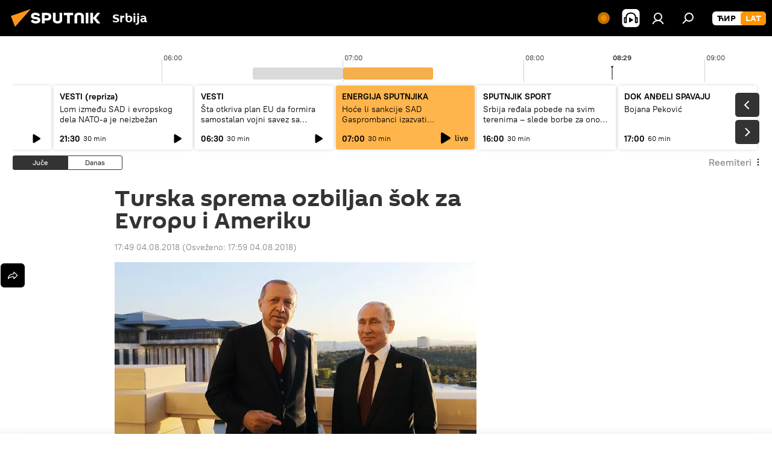

--- FILE ---
content_type: text/html; charset=utf-8
request_url: https://lat.sputnikportal.rs/20180804/turska-briks-sok-1116784321.html
body_size: 26152
content:
<!DOCTYPE html><html lang="rs" data-lang="srb" data-charset="Serbian-Latin" dir="ltr"><head prefix="og: http://ogp.me/ns# fb: http://ogp.me/ns/fb# article: http://ogp.me/ns/article#"><title>Turska sprema ozbiljan šok za Evropu i Ameriku - 04.08.2018, Sputnik Srbija</title><meta name="description" content="Nakon informacije da Turska planira da se pridruži BRIKS-u (Brazil, Rusija, Indija, Kina i Južnoafrička Republika), RT je objavio analizu o tome šta će ulazak... 04.08.2018, Sputnik Srbija"><meta name="keywords" content="vesti, svet, turska"><meta http-equiv="X-UA-Compatible" content="IE=edge,chrome=1"><meta http-equiv="Content-Type" content="text/html; charset=utf-8"><meta name="robots" content="index, follow, max-image-preview:large"><meta name="viewport" content="width=device-width, initial-scale=1.0, maximum-scale=1.0, user-scalable=yes"><meta name="HandheldFriendly" content="true"><meta name="MobileOptimzied" content="width"><meta name="referrer" content="always"><meta name="format-detection" content="telephone=no"><meta name="format-detection" content="address=no"><link rel="alternate" type="application/rss+xml" href="https://lat.sputnikportal.rs/export/rss2/archive/index.xml"><link rel="canonical" href="https://lat.sputnikportal.rs/20180804/turska-briks-sok-1116784321.html"><link rel="preload" as="image" href="https://cdn1.img.sputnikportal.rs/img/111616/13/1116161309_0:0:3042:1720_600x0_80_0_0_f8237fd6a9459c05e418e9895c91c2c2.jpg.webp"><link rel="preconnect" href="https://cdn1.img.sputnikportal.rs/images/"><link rel="dns-prefetch" href="https://cdn1.img.sputnikportal.rs/images/"><link rel="alternate" hreflang="sr-Cyrl" href="https://sputnikportal.rs/20180804/turska-briks-sok-1116784321.html"><link rel="alternate" hreflang="sr-Latn" href="https://lat.sputnikportal.rs/20180804/turska-briks-sok-1116784321.html"><link rel="alternate" hreflang="x-default" href="https://sputnikportal.rs/20180804/turska-briks-sok-1116784321.html"><link rel="apple-touch-icon" sizes="57x57" href="https://cdn1.img.sputnikportal.rs/i/favicon/favicon-57x57.png"><link rel="apple-touch-icon" sizes="60x60" href="https://cdn1.img.sputnikportal.rs/i/favicon/favicon-60x60.png"><link rel="apple-touch-icon" sizes="72x72" href="https://cdn1.img.sputnikportal.rs/i/favicon/favicon-72x72.png"><link rel="apple-touch-icon" sizes="76x76" href="https://cdn1.img.sputnikportal.rs/i/favicon/favicon-76x76.png"><link rel="apple-touch-icon" sizes="114x114" href="https://cdn1.img.sputnikportal.rs/i/favicon/favicon-114x114.png"><link rel="apple-touch-icon" sizes="120x120" href="https://cdn1.img.sputnikportal.rs/i/favicon/favicon-120x120.png"><link rel="apple-touch-icon" sizes="144x144" href="https://cdn1.img.sputnikportal.rs/i/favicon/favicon-144x144.png"><link rel="apple-touch-icon" sizes="152x152" href="https://cdn1.img.sputnikportal.rs/i/favicon/favicon-152x152.png"><link rel="apple-touch-icon" sizes="180x180" href="https://cdn1.img.sputnikportal.rs/i/favicon/favicon-180x180.png"><link rel="icon" type="image/png" sizes="192x192" href="https://cdn1.img.sputnikportal.rs/i/favicon/favicon-192x192.png"><link rel="icon" type="image/png" sizes="32x32" href="https://cdn1.img.sputnikportal.rs/i/favicon/favicon-32x32.png"><link rel="icon" type="image/png" sizes="96x96" href="https://cdn1.img.sputnikportal.rs/i/favicon/favicon-96x96.png"><link rel="icon" type="image/png" sizes="16x16" href="https://cdn1.img.sputnikportal.rs/i/favicon/favicon-16x16.png"><link rel="manifest" href="/project_data/manifest.json?4"><meta name="msapplication-TileColor" content="#F4F4F4"><meta name="msapplication-TileImage" content="https://cdn1.img.sputnikportal.rs/i/favicon/favicon-144x144.png"><meta name="theme-color" content="#F4F4F4"><link rel="shortcut icon" href="https://cdn1.img.sputnikportal.rs/i/favicon/favicon.ico"><meta property="fb:app_id" content="478095125700675"><meta property="fb:pages" content="152587668165515"><meta name="analytics:lang" content="srb"><meta name="analytics:title" content="Turska sprema ozbiljan šok za Evropu i Ameriku - 04.08.2018, Sputnik Srbija"><meta name="analytics:keyw" content="vesti, svet, geo_Turska, keyword_BRIKS"><meta name="analytics:rubric" content=""><meta name="analytics:tags" content="Vesti, Svet, Turska, BRIKS"><meta name="analytics:site_domain" content="lat.sputnikportal.rs"><meta name="analytics:article_id" content="1116784321"><meta name="analytics:url" content="https://lat.sputnikportal.rs/20180804/turska-briks-sok-1116784321.html"><meta name="analytics:p_ts" content="1533397740"><meta name="analytics:author" content="Sputnik Srbija"><meta name="analytics:isscroll" content="0"><meta property="og:url" content="https://lat.sputnikportal.rs/20180804/turska-briks-sok-1116784321.html"><meta property="og:title" content="Turska sprema ozbiljan šok za Evropu i Ameriku"><meta property="og:description" content="Nakon informacije da Turska planira da se pridruži BRIKS-u (Brazil, Rusija, Indija, Kina i Južnoafrička Republika), RT je objavio analizu o tome šta će ulazak te države doneti savezu."><meta property="og:type" content="article"><meta property="og:site_name" content="Sputnik Srbija"><meta property="og:locale" content="sr_RS"><meta property="og:image" content="https://cdn1.img.sputnikportal.rs/images/sharing/article/serbian-latin/1116784321.jpg?1533398355"><meta name="relap-image" content="https://cdn1.img.sputnikportal.rs/i/logo/logo-social.png"><meta name="twitter:card" content="summary_large_image"><meta name="twitter:image" content="https://cdn1.img.sputnikportal.rs/images/sharing/article/serbian-latin/1116784321.jpg?1533398355"><meta property="article:published_time" content="20180804T1749+0200"><meta property="article:modified_time" content="20180804T1759+0200"><meta property="article:author" content="Sputnik Srbija"><link rel="author" href="https://lat.sputnikportal.rs"><meta property="article:section" content="Vesti"><meta property="article:tag" content="Vesti"><meta property="article:tag" content="Svet"><meta property="article:tag" content="Turska"><meta name="relap-entity-id" content="1116784321"><meta property="fb:pages" content="152587668165515"><link rel="amphtml" href="https://lat.sputnikportal.rs/amp/20180804/turska-briks-sok-1116784321.html"><link rel="preload" as="style" onload="this.onload=null;this.rel='stylesheet'" type="text/css" href="https://cdn1.img.sputnikportal.rs/css/libs/fonts.min.css?911eb65935"><link rel="stylesheet" type="text/css" href="https://cdn1.img.sputnikportal.rs/css/common.min.css?9149894256"><link rel="stylesheet" type="text/css" href="https://cdn1.img.sputnikportal.rs/css/radioschedule.min.css?975ce1b4d"><link rel="stylesheet" type="text/css" href="https://cdn1.img.sputnikportal.rs/css/article.min.css?913fe17605"><script src="https://cdn1.img.sputnikportal.rs/min/js/dist/head.js?9c9052ef3"></script><script data-iub-purposes="1">var _paq = _paq || []; (function() {var stackDomain = window.location.hostname.split('.').reverse();var domain = stackDomain[1] + '.' + stackDomain[0];_paq.push(['setCDNMask', new RegExp('cdn(\\w+).img.'+domain)]); _paq.push(['setSiteId', 'sputnik_rs']); _paq.push(['trackPageView']); _paq.push(['enableLinkTracking']); var d=document, g=d.createElement('script'), s=d.getElementsByTagName('script')[0]; g.type='text/javascript'; g.defer=true; g.async=true; g.src='//a.sputniknews.com/js/sputnik.js'; s.parentNode.insertBefore(g,s); } )();</script><script type="text/javascript" src="https://cdn1.img.sputnikportal.rs/min/js/libs/banners/adfx.loader.bind.js?98d724fe2"></script><script>
                (window.yaContextCb = window.yaContextCb || []).push(() => {
                    replaceOriginalAdFoxMethods();
                    window.Ya.adfoxCode.hbCallbacks = window.Ya.adfoxCode.hbCallbacks || [];
                })
            </script><!--V <head> saйta odin raz dobavьte kod zagruzčika-->
<script>window.yaContextCb = window.yaContextCb || []</script>
<script src="https://yandex.ru/ads/system/context.js" async></script><script>var endlessScrollFirst = 1116784321; var endlessScrollUrl = '/services/article/infinity/'; var endlessScrollAlgorithm = ''; var endlessScrollQueue = [1195002266, 1194998743, 1195001198, 1195001740, 1195000098, 1195000565, 1194999405, 1194998888, 1194997271, 1194997866, 1194997965, 1194998185, 1194968616, 1194997785, 1194986567];</script><script>var endlessScrollFirst = 1116784321; var endlessScrollUrl = '/services/article/infinity/'; var endlessScrollAlgorithm = ''; var endlessScrollQueue = [1195002266, 1194998743, 1195001198, 1195001740, 1195000098, 1195000565, 1194999405, 1194998888, 1194997271, 1194997866, 1194997965, 1194998185, 1194968616, 1194997785, 1194986567];</script></head><body id="body" data-ab="c" data-emoji="1" class="site_rs m-page-article ">
            
                <!-- Yandex.Metrika counter -->
                <script type="text/javascript" >
                   (function(m,e,t,r,i,k,a){m[i]=m[i]||function(){(m[i].a=m[i].a||[]).push(arguments)};
                   m[i].l=1*new Date();k=e.createElement(t),a=e.getElementsByTagName(t)[0],k.async=1,k.src=r,a.parentNode.insertBefore(k,a)})
                   (window, document, "script", "https://mc.yandex.ru/metrika/tag.js", "ym");

                   ym(27960909, "init", {
                        clickmap:true,
                        trackLinks:true,
                        accurateTrackBounce:true
                   });
                </script>
                <noscript><div><img src="https://mc.yandex.ru/watch/27960909" style="position:absolute; left:-9999px;" alt="" /></div></noscript>
                <!-- /Yandex.Metrika counter -->
            
        <div class="schema_org" itemscope="itemscope" itemtype="https://schema.org/WebSite"><meta itemprop="name" content="Sputnik Srbija"><meta itemprop="alternateName" content="Sputnik Srbija"><meta itemprop="description" content="Sputnjik je međunarodna medijska kuća. Objavljujemo najnovije vesti iz sveta, Srbije i regiona na srpskom jeziku. Najaktuelnije političke, ekonomske i društvene teme sa svih kontinenata."><a itemprop="url" href="https://lat.sputnikportal.rs" title="Sputnik Srbija"> </a><meta itemprop="image" content="https://lat.sputnikportal.rs/i/logo/logo.png"></div><ul class="schema_org" itemscope="itemscope" itemtype="http://schema.org/BreadcrumbList"><li itemprop="itemListElement" itemscope="itemscope" itemtype="http://schema.org/ListItem"><meta itemprop="name" content="Sputnik Srbija"><meta itemprop="position" content="1"><meta itemprop="item" content="https://lat.sputnikportal.rs"><a itemprop="url" href="https://lat.sputnikportal.rs" title="Sputnik Srbija"> </a></li><li itemprop="itemListElement" itemscope="itemscope" itemtype="http://schema.org/ListItem"><meta itemprop="name" content="Vesti"><meta itemprop="position" content="2"><meta itemprop="item" content="https://lat.sputnikportal.rs/20180804/"><a itemprop="url" href="https://lat.sputnikportal.rs/20180804/" title="Vesti"> </a></li><li itemprop="itemListElement" itemscope="itemscope" itemtype="http://schema.org/ListItem"><meta itemprop="name" content="Turska sprema ozbiljan šok za Evropu i Ameriku"><meta itemprop="position" content="3"><meta itemprop="item" content="https://lat.sputnikportal.rs/20180804/turska-briks-sok-1116784321.html"><a itemprop="url" href="https://lat.sputnikportal.rs/20180804/turska-briks-sok-1116784321.html" title="Turska sprema ozbiljan šok za Evropu i Ameriku"> </a></li></ul><div class="container"><div class="banner m-before-header m-article-desktop" data-position="article_desktop_header" data-infinity="1"><aside class="banner__content"><iframe class="relap-runtime-iframe" style="position:absolute;top:-9999px;left:-9999px;visibility:hidden;" srcdoc="<script src='https://relap.io/v7/relap.js' data-relap-token='HvaPHeJmpVila25r'></script>"></iframe></aside></div></div><div class="page" id="page"><div id="alerts"><script type="text/template" id="alertAfterRegisterTemplate">
                    
                        <div class="auth-alert m-hidden" id="alertAfterRegister">
                            <div class="auth-alert__text">
                                <%- data.success_title %> <br />
                                <%- data.success_email_1 %>
                                <span class="m-email"></span>
                                <%- data.success_email_2 %>
                            </div>
                            <div class="auth-alert__btn">
                                <button class="form__btn m-min m-black confirmEmail">
                                    <%- data.send %>
                                </button>
                            </div>
                        </div>
                    
                </script><script type="text/template" id="alertAfterRegisterNotifyTemplate">
                    
                        <div class="auth-alert" id="alertAfterRegisterNotify">
                            <div class="auth-alert__text">
                                <%- data.golink_1 %>
                                <span class="m-email">
                                    <%- user.mail %>
                                </span>
                                <%- data.golink_2 %>
                            </div>
                            <% if (user.registerConfirmCount <= 2 ) {%>
                                <div class="auth-alert__btn">
                                    <button class="form__btn m-min m-black confirmEmail">
                                        <%- data.send %>
                                    </button>
                                </div>
                            <% } %>
                        </div>
                    
                </script></div><div class="anchor" id="anchor"><div class="header " id="header"><div class="m-relative"><div class="container m-header"><div class="header__wrap"><div class="header__name"><div class="header__logo"><a href="/" title="Sputnik Srbija"><svg xmlns="http://www.w3.org/2000/svg" width="176" height="44" viewBox="0 0 176 44" fill="none"><path class="chunk_1" fill-rule="evenodd" clip-rule="evenodd" d="M45.8073 18.3817C45.8073 19.5397 47.1661 19.8409 49.3281 20.0417C54.1074 20.4946 56.8251 21.9539 56.8461 25.3743C56.8461 28.7457 54.2802 30.9568 48.9989 30.9568C44.773 30.9568 42.1067 29.1496 41 26.5814L44.4695 24.5688C45.3754 25.9277 46.5334 27.0343 49.4005 27.0343C51.3127 27.0343 52.319 26.4296 52.319 25.5751C52.319 24.5665 51.6139 24.2163 48.3942 23.866C43.7037 23.3617 41.3899 22.0029 41.3899 18.5824C41.3899 15.9675 43.3511 13 48.9359 13C52.9611 13 55.6274 14.8095 56.4305 17.1746L53.1105 19.1358C53.0877 19.1012 53.0646 19.0657 53.041 19.0295C52.4828 18.1733 51.6672 16.9224 48.6744 16.9224C46.914 16.9224 45.8073 17.4758 45.8073 18.3817ZM67.4834 13.3526H59.5918V30.707H64.0279V26.0794H67.4484C72.1179 26.0794 75.0948 24.319 75.0948 19.6401C75.0854 15.3138 72.6199 13.3526 67.4834 13.3526ZM67.4834 22.206H64.0186V17.226H67.4834C69.8975 17.226 70.654 18.0291 70.654 19.6891C70.6587 21.6527 69.6524 22.206 67.4834 22.206ZM88.6994 24.7206C88.6994 26.2289 87.4924 27.0857 85.3794 27.0857C83.3178 27.0857 82.1597 26.2289 82.1597 24.7206V13.3526H77.7236V25.0264C77.7236 28.6477 80.7425 30.9615 85.4704 30.9615C89.9999 30.9615 93.1168 28.8601 93.1168 25.0264V13.3526H88.6808L88.6994 24.7206ZM136.583 13.3526H132.159V30.7023H136.583V13.3526ZM156.097 13.3526L149.215 21.9235L156.45 30.707H151.066L144.276 22.4559V30.707H139.85V13.3526H144.276V21.8021L151.066 13.3526H156.097ZM95.6874 17.226H101.221V30.707H105.648V17.226H111.181V13.3526H95.6874V17.226ZM113.49 18.7342C113.49 15.2134 116.458 13 121.085 13C125.715 13 128.888 15.0616 128.902 18.7342V30.707H124.466V18.935C124.466 17.6789 123.259 16.8734 121.146 16.8734C119.094 16.8734 117.926 17.6789 117.926 18.935V30.707H113.49V18.7342Z" fill="white"></path><path class="chunk_2" d="M41 7L14.8979 36.5862L8 18.431L41 7Z" fill="#F8961D"></path></svg></a></div><div class="header__project"><span class="header__project-title">Srbija</span></div></div><div class="header__controls" data-nosnippet=""><div class="share m-header" data-id="1116784321" data-url="https://lat.sputnikportal.rs/20180804/turska-briks-sok-1116784321.html" data-title="Turska sprema ozbiljan šok za Evropu i Ameriku"></div><div class="header__menu"><span class="header__menu-item header__menu-live js__toggle-live m-online"></span><span class="header__menu-item header__menu-item-radioButton" id="radioButton" data-stream="https://nfw.ria.ru/flv/audio.aspx?ID=95025336&amp;type=mp3"><svg class="svg-icon"><use xmlns:xlink="http://www.w3.org/1999/xlink" xlink:href="/i/sprites/package/inline.svg?63#radio2"></use></svg></span><a href="#" class="header__menu-item m-login" title="Prijava" data-modal-open="authorization"><svg class="svg-icon"><use xmlns:xlink="http://www.w3.org/1999/xlink" xlink:href="/i/sprites/package/inline.svg?63#login"></use></svg></a><span class="header__menu-item" data-modal-open="search"><svg class="svg-icon"><use xmlns:xlink="http://www.w3.org/1999/xlink" xlink:href="/i/sprites/package/inline.svg?63#search"></use></svg></span></div><div class="switcher m-double"><div class="switcher__label"><span class="switcher__title">LAT</span><span class="switcher__icon"><svg class="svg-icon"><use xmlns:xlink="http://www.w3.org/1999/xlink" xlink:href="/i/sprites/package/inline.svg?63#arrowDown"></use></svg></span></div><div class="switcher__dropdown"><div translate="no" class="notranslate"><div class="switcher__list"><a href="https://sputnikportal.rs/20180804/turska-briks-sok-1116784321.html" class="switcher__link"><span class="switcher__project">Sputnik Srbija</span><span class="switcher__abbr" data-abbr="ĆIR">ĆIR</span></a><a href="https://lat.sputnikportal.rs" class="switcher__link m-selected"><span class="switcher__project">Sputnik Srbija</span><span class="switcher__abbr" data-abbr="LAT">LAT</span><i class="switcher__accept"><svg class="svg-icon"><use xmlns:xlink="http://www.w3.org/1999/xlink" xlink:href="/i/sprites/package/inline.svg?63#ok"></use></svg></i></a></div></div></div></div></div></div></div></div></div></div><script>var GLOBAL = GLOBAL || {}; GLOBAL.translate = {}; GLOBAL.rtl = 0; GLOBAL.lang = "srb"; GLOBAL.design = "rs"; GLOBAL.charset = "Serbian-Latin"; GLOBAL.project = "sputnik_rs"; GLOBAL.htmlCache = 1; GLOBAL.translate.search = {}; GLOBAL.translate.search.notFound = "Ništa nije pronađeno"; GLOBAL.translate.search.stringLenght = "Unesite više slova u pretragu"; GLOBAL.www = "https://lat.sputnikportal.rs"; GLOBAL.seo = {}; GLOBAL.seo.title = ""; GLOBAL.seo.keywords = ""; GLOBAL.seo.description = ""; GLOBAL.sock = {}; GLOBAL.sock.server = "https://cm.sputniknews.com/chat"; GLOBAL.sock.lang = "srb"; GLOBAL.sock.project = "sputnik_rs"; GLOBAL.social = {}; GLOBAL.social.fbID = "478095125700675"; GLOBAL.share = [ { name: 'telegram', mobile: false },{ name: 'twitter', mobile: false },{ name: 'whatsapp', mobile: false },{ name: 'viber', mobile: false },{ name: 'messenger', mobile: true } ]; GLOBAL.csrf_token = ''; GLOBAL.search = {}; GLOBAL.auth = {}; GLOBAL.auth.status = 'error'; GLOBAL.auth.provider = ''; GLOBAL.auth.twitter = '/id/twitter/request/'; GLOBAL.auth.facebook = '/id/facebook/request/'; GLOBAL.auth.vkontakte = '/id/vkontakte/request/'; GLOBAL.auth.google = '/id/google/request/'; GLOBAL.auth.ok = '/id/ok/request/'; GLOBAL.auth.apple = '/id/apple/request/'; GLOBAL.auth.moderator = ''; GLOBAL.user = {}; GLOBAL.user.id = ""; GLOBAL.user.emailActive = ""; GLOBAL.user.registerConfirmCount = 0; GLOBAL.article = GLOBAL.article || {}; GLOBAL.article.id = 1116784321; GLOBAL.article.chat_expired = !!1; GLOBAL.chat = GLOBAL.chat || {}; GLOBAL.locale = {"convertDate":{"yesterday":"\u0408\u0443\u0447\u0435","hours":{"nominative":"%{s}","genitive":"%{s}"},"minutes":{"nominative":"%{s}","genitive":"%{s}"}},"id":{"is_id":"1","errors":{"email":"\u0423\u043d\u0435\u0441\u0438 \u043c\u0435\u0458\u043b","password":"\u0423\u043d\u0435\u0441\u0438 \u043b\u043e\u0437\u0438\u043d\u043a\u0443","wrong":"\u041d\u0435\u0438\u0441\u043f\u0440\u0430\u0432\u043d\u043e \u043a\u043e\u0440\u0438\u0441\u043d\u0438\u0447\u043a\u043e \u0438\u043c\u0435 \u0438\u043b\u0438 \u043b\u043e\u0437\u0438\u043d\u043a\u0430","wrongpassword":"\u041d\u0435\u0438\u0441\u043f\u0440\u0430\u0432\u043d\u0430 \u043b\u043e\u0437\u0438\u043d\u043a\u0430","wronglogin":"\u041f\u0440\u043e\u0432\u0435\u0440\u0438\u0442\u0435 \u043c\u0435\u0458\u043b \u0430\u0434\u0440\u0435\u0441\u0443","emptylogin":"\u041d\u0438\u0458\u0435 \u0443\u043d\u0435\u0442\u043e \u0438\u043c\u0435 \u043a\u043e\u0440\u0438\u0441\u043d\u0438\u043a\u0430","wrongemail":"\u041d\u0435\u0438\u0441\u043f\u0440\u0430\u0432\u043d\u0430 \u043c\u0435\u0458\u043b \u0430\u0434\u0440\u0435\u0441\u0430","passwordnotsimilar":"\u0423\u043d\u0435\u0442\u0438 \u043f\u043e\u0434\u0430\u0446\u0438 \u0441\u0435 \u043d\u0435 \u043f\u043e\u043a\u043b\u0430\u043f\u0430\u0458\u0443","wrongcode":"\u041d\u0435\u0438\u0441\u043f\u0440\u0430\u0432\u0430\u043d \u043a\u043e\u0434","wrongname":"\u041a\u043e\u0440\u0438\u0441\u043d\u0438\u0447\u043a\u043e \u0438\u043c\u0435 \u0458\u0435 \u0432\u0435\u045b \u0443 \u0443\u043f\u043e\u0442\u0440\u0435\u0431\u0438","send":"\u041c\u0435\u0458\u043b \u0458\u0435 \u043f\u043e\u0441\u043b\u0430\u0442!","notsend":"\u0413\u0440\u0435\u0448\u043a\u0430! \u041d\u0438\u0458\u0435 \u043c\u043e\u0433\u0443\u045b\u0435 \u043f\u043e\u0441\u043b\u0430\u0442\u0438 \u043c\u0435\u0458\u043b","anothersoc":"\u0414\u0440\u0443\u0433\u0438 \u043d\u0430\u043b\u043e\u0433 \u0458\u0435 \u0432\u0435\u045b \u043f\u043e\u0432\u0435\u0437\u0430\u043d \u0441\u0430 \u043e\u0432\u0438\u043c \u043f\u0440\u043e\u0444\u0438\u043b\u043e\u043c","acclink":"\u041d\u0430\u043b\u043e\u0437\u0438 \u0441\u0443 \u0443\u0441\u043f\u0435\u0448\u043d\u043e \u043f\u043e\u0432\u0435\u0437\u0430\u043d\u0438!","emailexist":"\u041a\u043e\u0440\u0438\u0441\u043d\u0438\u043a \u0441\u0430 \u0443\u043d\u0435\u0442\u0438\u043c \u043c\u0435\u0458\u043b\u043e\u043c \u0432\u0435\u045b \u043f\u043e\u0441\u0442\u043e\u0458\u0438","emailnotexist":"\u0413\u0440\u0435\u0448\u043a\u0430! \u041a\u043e\u0440\u0438\u0441\u043d\u0438\u043a \u0441\u0430 \u0443\u043d\u0435\u0442\u0438\u043c \u043c\u0435\u0458\u043b\u043e\u043c \u0432\u0435\u045b \u043f\u043e\u0441\u0442\u043e\u0458\u0438","recoveryerror":"\u0413\u0440\u0435\u0448\u043a\u0430 \u043f\u0440\u0438\u043b\u0438\u043a\u043e\u043c \u043f\u0440\u043e\u043c\u0435\u043d\u0435 \u043b\u043e\u0437\u0438\u043d\u043a\u0435. \u041f\u043e\u043a\u0443\u0448\u0430\u0458\u0442\u0435 \u043f\u043e\u043d\u043e\u0432\u043e!","alreadyactive":"\u0412\u0430\u0448 \u043d\u0430\u043b\u043e\u0433 \u0458\u0435 \u0432\u0435\u045b \u0430\u043a\u0442\u0438\u0432\u0430\u043d","autherror":"\u0413\u0440\u0435\u0448\u043a\u0430 \u043f\u0440\u0438\u043b\u0438\u043a\u043e\u043c \u043f\u0440\u0438\u0458\u0430\u0432\u0459\u0438\u0432\u0430\u045a\u0430. \u041c\u043e\u043b\u0438\u043c\u043e \u0432\u0430\u0441 \u0434\u0430 \u043f\u043e\u043a\u0443\u0448\u0430\u0442\u0435 \u043a\u0430\u0441\u043d\u0438\u0458\u0435 \u0438\u043b\u0438 \u0434\u0430 \u0441\u0435 \u043e\u0431\u0440\u0430\u0442\u0438\u0442\u0435 \u0441\u043b\u0443\u0436\u0431\u0438 \u0437\u0430 \u0442\u0435\u0445\u043d\u0438\u0447\u043a\u0443 \u043f\u043e\u0434\u0440\u0448\u043a\u0443","codeerror":"\u0413\u0440\u0435\u0448\u043a\u0430 \u043f\u0440\u0438 \u0433\u0435\u043d\u0435\u0440\u0438\u0441\u0430\u045a\u0443 \u043a\u043e\u0434\u0430 \u0437\u0430 \u043f\u043e\u0442\u0432\u0440\u0434\u0443 \u0440\u0435\u0433\u0438\u0441\u0442\u0440\u0430\u0446\u0438\u0458\u0435. \u041c\u043e\u043b\u0438\u043c\u043e \u0432\u0430\u0441 \u0434\u0430 \u043f\u043e\u043a\u0443\u0448\u0430\u0442\u0435 \u043a\u0430\u0441\u043d\u0438\u0458\u0435 \u0438\u043b\u0438 \u0434\u0430 \u0441\u0435 \u043e\u0431\u0440\u0430\u0442\u0438\u0442\u0435 \u0441\u043b\u0443\u0436\u0431\u0438 \u0437\u0430 \u0442\u0435\u0445\u043d\u0438\u0447\u043a\u0443 \u043f\u043e\u0434\u0440\u0448\u043a\u0443","global":"\u0413\u0440\u0435\u0448\u043a\u0430. \u041c\u043e\u043b\u0438\u043c\u043e \u0432\u0430\u0441 \u0434\u0430 \u043f\u043e\u043a\u0443\u0448\u0430\u0442\u0435 \u043a\u0430\u0441\u043d\u0438\u0458\u0435 \u0438\u043b\u0438 \u0434\u0430 \u0441\u0435 \u043e\u0431\u0440\u0430\u0442\u0438\u0442\u0435 \u0441\u043b\u0443\u0436\u0431\u0438 \u0437\u0430 \u0442\u0435\u0445\u043d\u0438\u0447\u043a\u0443 \u043f\u043e\u0434\u0440\u0448\u043a\u0443.","registeremail":[],"linkprofile":[],"confirm":[],"block":[],"del":[],"confirmation":[],"linkDeleted":[]},"links":{"login":"\u041f\u0440\u0438\u0458\u0430\u0432\u0438 \u0441\u0435","register":"\u0420\u0435\u0433\u0438\u0441\u0442\u0440\u0430\u0446\u0438\u0458\u0430","forgotpassword":"\u041f\u0440\u043e\u043c\u0435\u043d\u0438 \u043b\u043e\u0437\u0438\u043d\u043a\u0443","privacy":"Polityka prywatno\u015bci"},"auth":{"title":"\u041f\u0440\u0438\u0458\u0430\u0432\u0430","email":"\u041f\u043e\u0448\u0442\u0430","password":"\u041b\u043e\u0437\u0438\u043d\u043a\u0430","login":"\u041f\u0440\u0438\u0458\u0430\u0432\u0438 \u0441\u0435","recovery":"\u041f\u043e\u0432\u0440\u0430\u0442\u0438 \u0438\u0437\u0433\u0443\u0431\u0459\u0435\u043d\u0443 \u043b\u043e\u0437\u0438\u043d\u043a\u0443","registration":"\u0420\u0435\u0433\u0438\u0441\u0442\u0440\u0430\u0446\u0438\u0458\u0430","social":{"title":"\u0414\u0440\u0443\u0433\u0438 \u043d\u0430\u0447\u0438\u043d\u0438 \u043f\u0440\u0438\u0458\u0430\u0432\u0459\u0438\u0432\u0430\u045a\u0430","comment":[],"vk":"VK","ok":"Odnoklassniki","google":"Google","apple":"Apple"}},"confirm_no":{"title":"\u041b\u0438\u043d\u043a \u0458\u0435 \u0438\u0441\u0442\u0435\u043a\u0430\u043e","send":"\u041f\u043e\u043d\u043e\u0432\u043e \u043f\u043e\u0448\u0430\u0459\u0438 \u043c\u0435\u0458\u043b","back":"\u041d\u0430\u0437\u0430\u0434"},"login":{"title":"\u0410\u0443\u0442\u043e\u0440\u0438\u0437\u0430\u0446\u0438\u0458\u0430","email":"\u041c\u0435\u0458\u043b:","password":"\u041b\u043e\u0437\u0438\u043d\u043a\u0430:","remember":"\u0417\u0430\u043f\u0430\u043c\u0442\u0438 \u043c\u0435","signin":"\u0423\u043b\u043e\u0433\u0443\u0458 \u0441\u0435","social":{"label":"\u0414\u0440\u0443\u0433\u0438 \u043d\u0430\u0447\u0438\u043d\u0438 \u043f\u0440\u0438\u0458\u0430\u0432\u0435","anotheruserlink":"\u041e\u0432\u0430\u0458 \u043d\u0430\u043b\u043e\u0433 \u0458\u0435 \u043f\u043e\u0432\u0435\u0437\u0430\u043d \u0441\u0430 \u0434\u0440\u0443\u0433\u0438\u043c \u043f\u0440\u043e\u0444\u0438\u043b\u043e\u043c."}},"register":{"title":"\u0420\u0435\u0433\u0438\u0441\u0442\u0440\u0430\u0446\u0438\u0458\u0430","email":"\u041f\u043e\u0448\u0442\u0430","password":"\u041b\u043e\u0437\u0438\u043d\u043a\u0430","button":"\u0420\u0435\u0433\u0438\u0441\u0442\u0440\u0443\u0458 \u0441\u0435","confirm":"\u041f\u043e\u0442\u0432\u0440\u0434\u0438 \u043b\u043e\u0437\u0438\u043d\u043a\u0443","captcha":"\u0423\u043d\u0435\u0441\u0438 \u043a\u043e\u0434 \u0441\u0430 \u0441\u043b\u0438\u043a\u0435","requirements":"\u041f\u043e\u0459\u0430 \u043a\u043e\u0458\u0430 \u0441\u0443 \u043e\u0431\u0430\u0432\u0435\u0437\u043d\u0430","password_length":"\u041d\u0430\u0458\u043c\u0430\u045a\u0435 9 \u0441\u0438\u043c\u0431\u043e\u043b\u0430 \u0438 \u0458\u0435\u0434\u043d\u0430 \u0446\u0438\u0444\u0440\u0430","success":[],"confirmemail":"\u041c\u043e\u043b\u0438\u043c\u043e \u0432\u0430\u0441 \u0434\u0430 \u043f\u043e\u0442\u0432\u0440\u0434\u0438\u0442\u0435 \u0432\u0430\u0448 \u043c\u0435\u0458\u043b \u043a\u0430\u043a\u043e \u0431\u0438\u0441\u0442\u0435 \u043d\u0430\u0441\u0442\u0430\u0432\u0438\u043b\u0438.","confirm_personal":[],"login":"\u041f\u0440\u0438\u0458\u0430\u0432\u0438 \u0441\u0435 \u043f\u043e\u043c\u043e\u045b\u0443 \u043a\u043e\u0440\u0438\u0441\u043d\u0438\u0447\u043a\u043e\u0433 \u0438\u043c\u0435\u043d\u0430 \u0438 \u043b\u043e\u0437\u0438\u043d\u043a\u0435","social":{"title":"\u0414\u0440\u0443\u0433\u0438 \u043d\u0430\u0447\u0438\u043d\u0438 \u043f\u0440\u0438\u0458\u0430\u0432\u0459\u0438\u0432\u0430\u045a\u0430","comment":[],"vk":"VK","ok":"Odnoklassniki","google":"Google","apple":"Apple"}},"register_social":{"title":"\u0420\u0435\u0433\u0438\u0441\u0442\u0440\u0430\u0446\u0438\u0458\u0430","email":"\u041f\u043e\u0448\u0442\u0430","registration":"\u0420\u0435\u0433\u0438\u0441\u0442\u0440\u0443\u0458 \u0441\u0435","confirm_personal":[],"back":"\u041d\u0430\u0437\u0430\u0434"},"register_user":{"title":"\u0412\u0430\u0448\u0438 \u043f\u043e\u0434\u0430\u0446\u0438","name":"\u0418\u043c\u0435","lastname":"\u041f\u0440\u0435\u0437\u0438\u043c\u0435","loadphoto":[],"photo":"\u0418\u0437\u0430\u0431\u0435\u0440\u0438 \u0444\u043e\u0442\u043e\u0433\u0440\u0430\u0444\u0438\u0458\u0443","save":"\u0421\u0430\u0447\u0443\u0432\u0430\u0458"},"recovery_password":{"title":"\u041f\u043e\u0432\u0440\u0430\u0442\u0438 \u0438\u0437\u0433\u0443\u0431\u0459\u0435\u043d\u0443 \u043b\u043e\u0437\u0438\u043d\u043a\u0443","email":"\u041f\u043e\u0448\u0442\u0430","next":"\u041d\u0430\u0441\u0442\u0430\u0432\u0438","new_password":"\u041d\u043e\u0432\u0430 \u043b\u043e\u0437\u0438\u043d\u043a\u0430","confirm_password":"\u041f\u043e\u0442\u0432\u0440\u0434\u0438 \u043b\u043e\u0437\u0438\u043d\u043a\u0443","back":"\u041d\u0430\u0437\u0430\u0434","send":"\u041f\u043e\u0441\u043b\u0430\u0442 \u0458\u0435 \u043b\u0438\u043d\u043a \u0437\u0430 \u043f\u0440\u043e\u043c\u0435\u043d\u0443 \u043b\u043e\u0437\u0438\u043d\u043a\u0435","done":"\u0413\u043e\u0442\u043e\u0432\u043e","change_and_login":"\u041f\u0440\u043e\u043c\u0435\u043d\u0438 \u043b\u043e\u0437\u0438\u043d\u043a\u0443 \u0438 \u0443\u043b\u043e\u0433\u0443\u0458 \u0441\u0435"},"deleteaccount":{"title":"\u0411\u0440\u0438\u0441\u0430\u045a\u0435 \u043f\u0440\u043e\u0444\u0438\u043b\u0430 \u043d\u0430 \u043f\u043e\u0440\u0442\u0430\u043b\u0443 \u0421\u043f\u0443\u0442\u045a\u0438\u043a \u0421\u0440\u0431\u0438\u0458\u0430","body":"\u0414\u0430 \u043b\u0438 \u0437\u0430\u0438\u0441\u0442\u0430 \u0436\u0435\u043b\u0438\u0442\u0435 \u0434\u0430 \u043e\u0431\u0440\u0438\u0448\u0435\u0442\u0435 \u043f\u0440\u043e\u0444\u0438\u043b?","success":[],"action":"\u041e\u0431\u0440\u0438\u0448\u0438 \u043d\u0430\u043b\u043e\u0433"},"passwordrecovery":{"title":"\u041f\u0440\u043e\u043c\u0435\u043d\u0438 \u043b\u043e\u0437\u0438\u043d\u043a\u0443","password":"\u041d\u043e\u0432\u0430 \u043b\u043e\u0437\u0438\u043d\u043a\u0430","confirm":"\u041f\u043e\u0442\u0432\u0440\u0434\u0438\u0442\u0435 \u043d\u043e\u0432\u0443 \u043b\u043e\u0437\u0438\u043d\u043a\u0443","email":"\u041c\u0435\u0458\u043b","send":[],"success":[],"alert":"\n \u041f\u043e\u0441\u043b\u0430\u0442\u043e \u0432\u0430\u043c \u0458\u0435 \u043e\u0431\u0430\u0432\u0435\u0448\u0442\u0435\u045a\u0435 \u043d\u0430 \u043c\u0435\u0458\u043b. \u041a\u0430\u043a\u043e \u0431\u0438\u0441\u0442\u0435 \u043f\u0440\u043e\u043c\u0435\u043d\u0438\u043b\u0438 \u043b\u043e\u0437\u0438\u043d\u043a\u0443 \u043f\u0440\u0430\u0442\u0438\u0442\u0435 \u043b\u0438\u043d\u043a.\n "},"registerconfirm":{"success":"\u0423\u0441\u043f\u0435\u0448\u043d\u043e \u0441\u0442\u0435 \u043a\u0440\u0435\u0438\u0440\u0430\u043b\u0438 \u043d\u0430\u043b\u043e\u0433!","error":"\u0413\u0440\u0435\u0448\u043a\u0430 \u043f\u0440\u0438\u043b\u0438\u043a\u043e\u043c \u0440\u0435\u0433\u0438\u0441\u0442\u0430\u0446\u0438\u0458\u0435. \u041c\u043e\u043b\u0438\u043c\u043e \u0432\u0430\u0441, \u043f\u043e\u043a\u0443\u0448\u0430\u0458\u0442\u0435 \u043f\u043e\u043d\u043e\u0432\u043e \u0438\u043b\u0438 \u0441\u0435 \u043e\u0431\u0440\u0430\u0442\u0438\u0442\u0435 \u0441\u043b\u0443\u0436\u0431\u0438 \u0437\u0430 \u0442\u0435\u0445\u043d\u0438\u0447\u043a\u0443 \u043f\u043e\u0434\u0440\u0448\u043a\u0443. "},"restoreaccount":{"title":"\u041e\u0431\u043d\u043e\u0432\u0438 \u043d\u0430\u043b\u043e\u0433","confirm":"\u0416\u0435\u043b\u0438\u0442\u0435 \u043b\u0438 \u0434\u0430 \u043e\u0431\u043d\u043e\u0432\u0438\u0442\u0435 \u0432\u0430\u0448 \u043d\u0430\u043b\u043e\u0433?","error":"\u0413\u0440\u0435\u0448\u043a\u0430! \u041d\u0438\u0458\u0435 \u043c\u043e\u0433\u0443\u045b\u0435 \u043e\u0431\u043d\u0430\u0432\u0459\u0430\u045a\u0435 \u043d\u0430\u043b\u043e\u0433\u0430","success":"\u0412\u0430\u0448 \u043d\u0430\u043b\u043e\u0433 \u0458\u0435 \u043e\u0431\u043d\u043e\u0432\u0459\u0435\u043d"},"localaccount":{"exist":"\u0418\u043c\u0430\u043c \u043d\u0430\u043b\u043e\u0433 \u043d\u0430 \u043f\u043e\u0440\u0442\u0430\u043b\u0443 \u0421\u043f\u0443\u0442\u045a\u0438\u043a \u0421\u0440\u0431\u0438\u0458\u0430","notexist":"\u041d\u0435\u043c\u0430\u043c \u043d\u0430\u043b\u043e\u0433 \u043d\u0430 \u043f\u043e\u0440\u0442\u0430\u043b\u0443 \u0421\u043f\u0443\u0442\u045a\u0438\u043a \u0421\u0440\u0431\u0438\u0458\u0430","title":"\u0420\u0435\u0433\u0438\u0441\u0442\u0440\u0430\u0446\u0438\u0458\u0430","profile":"\u0414\u0430 \u043b\u0438 \u0438\u043c\u0430\u0442\u0435 \u043d\u0430\u043b\u043e\u0433 \u043d\u0430 \u043f\u043e\u0440\u0442\u0430\u043b\u0443 \u0421\u043f\u0443\u0442\u045a\u0438\u043a \u0421\u0440\u0431\u0438\u0458\u0430?","hello":[]},"button":{"ok":"\u041e\u043a","yes":"\u0414\u0430","no":"\u041d\u0435","next":"\u0414\u0430\u0459\u0435","close":"\u0417\u0430\u0442\u0432\u043e\u0440\u0438","profile":"\u041c\u043e\u0458 \u043f\u0440\u043e\u0444\u0438\u043b","recover":"\u041e\u0431\u043d\u0430\u0432\u0459\u0430\u045a\u0435","register":"\u0420\u0435\u0433\u0438\u0441\u0442\u0440\u0430\u0446\u0438\u0458\u0430","delete":"\u041e\u0431\u0440\u0438\u0448\u0438","subscribe":"\u041f\u0440\u0438\u0458\u0430\u0432\u0438 \u0441\u0435 "},"message":{"errors":{"empty":[],"notfound":[],"similar":[]}},"profile":{"title":"\u041c\u043e\u0458 \u043f\u0440\u043e\u0444\u0438\u043b","tabs":{"profile":"\u041f\u0440\u043e\u0444\u0438\u043b","notification":"\u041f\u043e\u0442\u0432\u0440\u0434\u0435","newsletter":"\u041f\u0440\u0435\u0442\u043f\u043b\u0430\u0442\u0435","settings":"\u041f\u043e\u0434\u0435\u0448\u0430\u0432\u0430\u045a\u0430"},"uploadphoto":{"hover":"\u0423\u0447\u0438\u0442\u0430\u0458\u0442\u0435 \u043d\u043e\u0432\u0443 \u0444\u043e\u0442\u043e\u0433\u0440\u0430\u0444\u0438\u0458\u0443 \u0438\u043b\u0438 \u0458\u0435 \u043f\u0440\u0435\u0432\u0443\u0446\u0438\u0442\u0435 \u0443 \u043e\u0432\u043e \u043f\u043e\u0459\u0435","hover_mobile":"\u0423\u0447\u0438\u0442\u0430\u0458\u0442\u0435 \u043d\u043e\u0432\u0443 \u0444\u043e\u0442\u043e\u0433\u0440\u0430\u0444\u0438\u0458\u0443 \u0438\u043b\u0438 \u0458\u0435 \u043f\u0440\u0435\u0432\u0443\u0446\u0438\u0442\u0435 \u0443 \u043e\u0432\u043e \u043f\u043e\u0459\u0435"},"edit":{"firstname":"\u0418\u043c\u0435","lastname":"\u041f\u0440\u0435\u0437\u0438\u043c\u0435","change":"\u041f\u0440\u043e\u043c\u0435\u043d\u0438","save":"\u0421\u0430\u0447\u0443\u0432\u0430\u0458"},"logout":"\u0418\u0437\u0430\u0452\u0438","unblock":"\u0414\u043e\u0437\u0432\u043e\u043b\u0438","block":"\u0411\u043b\u043e\u043a\u0438\u0440\u0430\u0458","auth":"\u041f\u0440\u0438\u0458\u0430\u0432\u0438 \u0441\u0435","wrongname":"\u041a\u043e\u0440\u0438\u0441\u043d\u0438\u0447\u043a\u043e \u0438\u043c\u0435 \u0458\u0435 \u0432\u0435\u045b \u0443 \u0443\u043f\u043e\u0442\u0440\u0435\u0431\u0438","send_link":"\u041f\u043e\u0441\u043b\u0430\u0442 \u0458\u0435 \u043b\u0438\u043d\u043a","pass_change_title":"\u0423\u0441\u043f\u0435\u0448\u043d\u043e \u0441\u0442\u0435 \u043f\u0440\u043e\u043c\u0435\u043d\u0438\u043b\u0438 \u043b\u043e\u0437\u0438\u043d\u043a\u0443!"},"notification":{"title":"\u041e\u0431\u0430\u0432\u0435\u0448\u0442\u0435\u045a\u0430","email":"\u041f\u043e\u0448\u0442\u043e\u043c","site":"\u041d\u0430 \u0441\u0430\u0458\u0442\u0443","now":"\u041e\u0434\u043c\u0430\u0445","onetime":"\u0408\u0435\u0434\u043d\u043e\u043c \u0434\u043d\u0435\u0432\u043d\u043e","answer":"\u0418\u043c\u0430\u0442\u0435 \u043e\u0434\u0433\u043e\u0432\u043e\u0440 \u0443 \u045b\u0430\u0441\u043a\u0430\u045a\u0443","just":"\u0421\u0430\u0434\u0430"},"settings":{"email":"\u041f\u043e\u0448\u0442\u0430","password":"\u041b\u043e\u0437\u0438\u043d\u043a\u0430","new_password":"\u041d\u043e\u0432\u0430 \u043b\u043e\u0437\u0438\u043d\u043a\u0430","new_password_again":"\u041f\u043e\u0442\u0432\u0440\u0434\u0438 \u043d\u043e\u0432\u0443 \u043b\u043e\u0437\u0438\u043d\u043a\u0443","password_length":"\u041d\u0430\u0458\u043c\u0430\u045a\u0435 9 \u0441\u0438\u043c\u0431\u043e\u043b\u0430 \u0438 \u0458\u0435\u0434\u043d\u0430 \u0446\u0438\u0444\u0440\u0430","password_changed":"\u0423\u0441\u043f\u0435\u0448\u043d\u043e \u0441\u0442\u0435 \u043f\u0440\u043e\u043c\u0435\u043d\u0438\u043b\u0438 \u043b\u043e\u0437\u0438\u043d\u043a\u0443!","accept":"\u041f\u043e\u0442\u0432\u0440\u0434\u0430 \u043f\u0440\u0435\u0442\u043f\u043b\u0430\u0442\u0435","social_title":"\u0414\u0440\u0443\u0448\u0442\u0432\u0435\u043d\u0435 \u043c\u0440\u0435\u0436\u0435","social_show":"\u041f\u0440\u0438\u043a\u0430\u0436\u0438 \u0443 \u043f\u0440\u043e\u0444\u0438\u043b\u0443","enable":"\u0423\u043a\u0459\u0443\u0447\u0438","disable":"\u0418\u0441\u043a\u0459\u0443\u0447\u0438","remove":"\u041e\u0431\u0440\u0438\u0448\u0438 \u043f\u0440\u043e\u0444\u0438\u043b","remove_title":"\u0414\u0430 \u043b\u0438 \u0437\u0430\u0438\u0441\u0442\u0430 \u0436\u0435\u043b\u0438\u0442\u0435 \u0434\u0430 \u043e\u0431\u0440\u0438\u0448\u0435\u0442\u0435 \u043f\u0440\u043e\u0444\u0438\u043b?","remove_cancel":"\u041e\u0442\u043a\u0430\u0436\u0438","remove_accept":"\u041e\u0431\u0440\u0438\u0448\u0438","download_description":"You can download the personal data processed during the use of your personal account function\u0430l at any moment","download":"The file will download as an XML"},"social":{"title":"\u041f\u0440\u043e\u0444\u0438\u043b \u043d\u0430 \u0434\u0440\u0443\u0448\u0442\u0432\u0435\u043d\u0438\u043c \u043c\u0440\u0435\u0436\u0430\u043c\u0430"},"stat":{"reactions":{"nominative":"\u0440\u0435\u0430\u043a\u0446\u0438\u0458\u0430","genitive_singular":"\u0440\u0435\u0430\u043a\u0446\u0438\u0458\u0435","genitive_plural":"\u0440\u0435\u0430\u043a\u0446\u0438\u0458\u0430"},"comments":{"nominative":"\u043a\u043e\u043c\u0435\u043d\u0442\u0430\u0440","genitive_singular":"\u043a\u043e\u043c\u0435\u043d\u0442\u0430\u0440\u0438","genitive_plural":"\u043a\u043e\u043c\u0435\u043d\u0442\u0430\u0440\u0430"},"year":{"nominative":"\u0433\u043e\u0434\u0438\u043d\u0430","genitive_singular":"\u0433\u043e\u0434\u0438\u043d\u0435","genitive_plural":"\u0433\u043e\u0434\u0438\u043d\u0435"},"month":{"nominative":"\u043c\u0435\u0441\u0435\u0446","genitive_singular":"\u043c\u0435\u0441\u0435\u0446\u0430","genitive_plural":"\u043c\u0435\u0441\u0435\u0446\u0438"},"day":{"nominative":"\u0434\u0430\u043d","genitive_singular":"\u0434\u0430\u043d\u0430","genitive_plural":"\u0434\u0430\u043d\u0430"},"hour":{"nominative":"\u0441\u0430\u0442","genitive_singular":"\u0441\u0430\u0442\u0430","genitive_plural":"\u0441\u0430\u0442\u0438"},"min":{"nominative":"\u043c\u0438\u043d\u0443\u0442\u0430","genitive_singular":"\u043c\u0438\u043d\u0443\u0442\u0438","genitive_plural":"\u043c\u0438\u043d\u0443\u0442"},"on_site":" \u043d\u0430 \u0441\u0430\u0458\u0442\u0443","one_day":" 1 \u0434\u0430\u043d \u043d\u0430 \u0441\u0430\u0458\u0442\u0443"},"newsletter":{"title":"\u0412\u0430\u0448\u0435 \u043f\u0440\u0438\u0458\u0430\u0432\u0435 \u0437\u0430 \u043e\u0431\u0430\u0432\u0435\u0448\u0442\u0435\u045a\u0430","day":"\u0421\u0432\u0430\u043a\u043e\u0434\u043d\u0435\u0432\u043d\u0430","week":"\u041d\u0435\u0434\u0435\u0459\u043d\u0430","special":"\u0421\u043f\u0435\u0446\u0438\u0458\u0430\u043b\u043d\u0430 \u043e\u0431\u0430\u0432\u0435\u0448\u0442\u0435\u045a\u0430","no":"\u0408\u043e\u0448 \u0443\u0432\u0435\u043a \u0441\u0435 \u043d\u0438\u0441\u0442\u0435 \u043f\u0440\u0438\u0458\u0430\u0432\u0438\u043b\u0438 \u0437\u0430 \u043e\u0431\u0430\u0432\u0435\u0448\u0442\u0435\u045a\u0430"},"public":{"block":"\u041a\u043e\u0440\u0438\u0441\u043d\u0438\u043a \u0458\u0435 \u0431\u043b\u043e\u043a\u0438\u0440\u0430\u043d","lastvisit":"\u041f\u043e\u0441\u043b\u0435\u0434\u045a\u0430 \u043f\u043e\u0441\u0435\u0442\u0430:"}},"chat":{"report":"\u0416\u0430\u043b\u0431\u0435","answer":"\u041e\u0434\u0433\u043e\u0432\u043e\u0440\u0438","block":[],"return":"\u041f\u043e\u043d\u043e\u0432\u043e \u043c\u043e\u0436\u0435\u0442\u0435 \u0434\u0430 \u0443\u0447\u0435\u0441\u0442\u0432\u0443\u0458\u0435\u0442\u0435 \u0437\u0430:","feedback":[],"closed":"\u0420\u0430\u0437\u0433\u043e\u0432\u043e\u0440 \u0458\u0435 \u0437\u0430\u0432\u0440\u0448\u0435\u043d. \u0423 \u0434\u0438\u0441\u043a\u0443\u0441\u0438\u0458\u0438 \u043c\u043e\u0436\u0435\u0442\u0435 \u0443\u0447\u0435\u0441\u0442\u0432\u043e\u0432\u0430\u0442\u0438 24 \u0441\u0430\u0442\u0430 \u043e\u0434 \u043e\u0431\u0458\u0430\u0432\u0459\u0438\u0432\u0430\u045a\u0430 \u0447\u043b\u0430\u043d\u043a\u0430. ","auth":[],"message":"\u041e\u0431\u0430\u0432\u0435\u0448\u0442\u0435\u045a\u0435...","moderation":{"hide":"\u0421\u0430\u043a\u0440\u0438\u0458 \u043a\u043e\u043c\u0435\u043d\u0442\u0430\u0440","show":"\u041f\u0440\u0438\u043a\u0430\u0436\u0438 \u043a\u043e\u043c\u0435\u043d\u0442\u0430\u0440\u0435","block":"\u0411\u043b\u043e\u043a\u0438\u0440\u0430\u0458 \u043a\u043e\u0440\u0438\u0441\u043d\u0438\u043a\u0430","unblock":"\u041e\u0434\u0431\u043b\u043e\u043a\u0438\u0440\u0430\u0458 \u043a\u043e\u0440\u0438\u0441\u043d\u0438\u043a\u0430","hideall":"\u0421\u0430\u043a\u0440\u0438\u0458 \u0441\u0432\u0435 \u043a\u043e\u043c\u0435\u043d\u0442\u0430\u0440\u0435 \u043a\u043e\u0440\u0438\u0441\u043d\u0438\u043a\u0430","showall":"\u041f\u0440\u0438\u043a\u0430\u0436\u0438 \u0441\u0432\u0435 \u043a\u043e\u043c\u0435\u043d\u0442\u0430\u0440\u0435 \u043a\u043e\u0440\u0438\u0441\u043d\u0438\u043a\u0430","deselect":"\u0423\u043a\u043b\u043e\u043d\u0438 \u043e\u0437\u043d\u0430\u0447\u0435\u043d\u043e"},"external_link_title":"\u0418\u0434\u0438 \u043d\u0430 \u043b\u0438\u043d\u043a","external_link_title_body":[],"report_send":"\u0416\u0430\u043b\u0431\u0430 \u043d\u0430 \u043a\u043e\u043c\u0435\u043d\u0442\u0430\u0440\u0435 \u0458\u0435 \u043f\u043e\u0441\u043b\u0430\u0442\u0430 \u0430\u0434\u043c\u0438\u043d\u0438\u0441\u0442\u0440\u0430\u0442\u043e\u0440\u0443 \u0441\u0430\u0458\u0442\u0430","message_remove":"\u0410\u0443\u0442\u043e\u0440 \u0458\u0435 \u043e\u0431\u0440\u0438\u0441\u0430\u043e \u043a\u043e\u043c\u0435\u043d\u0442\u0430\u0440","yesterday":"\u0408\u0443\u0447\u0435","you_block":"\u0411\u043b\u043e\u043a\u0438\u0440\u0430\u043b\u0438 \u0441\u0442\u0435 \u043a\u043e\u043c\u0435\u043d\u0442\u0430\u0440\u0435 \u043e\u0432\u043e\u0433 \u043a\u043e\u0440\u0438\u0441\u043d\u0438\u043a\u0430","unblock":"\u0414\u0435\u0431\u043b\u043e\u043a\u0438\u0440\u0430\u0442\u0438","blocked_users":"\u0411\u043b\u043e\u043a\u0438\u0440\u0430\u043d\u0438 \u043a\u043e\u0440\u0438\u0441\u043d\u0438\u0446\u0438"},"auth_alert":{"success_title":"\u0423\u0441\u043f\u0435\u0448\u043d\u043e \u0441\u0442\u0435 \u0441\u0435 \u0440\u0435\u0433\u0438\u0441\u0442\u0440\u043e\u0432\u0430\u043b\u0438!","success_email_1":"\u041c\u043e\u043b\u0438\u043c\u043e \u0432\u0430\u0441, \u0443\u043b\u043e\u0433\u0443\u0458\u0442\u0435 \u0441\u0435 \u043f\u0443\u0442\u0435\u043c \u043b\u0438\u043d\u043a\u0430 \u043a\u043e\u0458\u0438 \u0432\u0430\u043c \u0458\u0435 \u043f\u043e\u0441\u043b\u0430\u0442 \u043d\u0430 ","success_email_2":[],"send":"\u041f\u043e\u0448\u0430\u0459\u0438 \u043f\u043e\u043d\u043e\u0432\u043e","golink_1":"\u041c\u043e\u043b\u0438\u043c\u043e \u0432\u0430\u0441, \u0443\u043b\u043e\u0433\u0443\u0458\u0442\u0435 \u0441\u0435 \u043f\u0443\u0442\u0435\u043c \u043b\u0438\u043d\u043a\u0430 \u043a\u043e\u0458\u0438 \u0432\u0430\u043c \u0458\u0435 \u043f\u043e\u0441\u043b\u0430\u0442 \u043d\u0430 ","golink_2":[],"email":"\u043c\u0435\u0458\u043b","not_confirm":"\u043d\u0438\u0458\u0435 \u043f\u043e\u0442\u0432\u0440\u0452\u0435\u043d","send_link":"\u041f\u043e\u0448\u0430\u0459\u0438 \u043b\u0438\u043d\u043a"},"js_templates":{"unread":"\u041d\u0435\u043f\u0440\u043e\u0447\u0438\u0442\u0430\u043d\u043e","you":"\u0412\u0438","author":"\u0430\u0443\u0442\u043e\u0440","report":"\u0416\u0430\u043b\u0431\u0430","reply":"\u041e\u0434\u0433\u043e\u0432\u043e\u0440\u0438","block":"\u0411\u043b\u043e\u043a\u0438\u0440\u0430\u0458","remove":"\u0421\u0432\u0438\u0452\u0430 \u043c\u0438 \u0441\u0435","closeall":"\u0417\u0430\u0442\u0432\u043e\u0440\u0438 \u0441\u0432\u0435","notifications":"\u041e\u0431\u0430\u0432\u0435\u0448\u0442\u0435\u045a\u0430","disable_twelve":"\u0418\u0441\u043a\u0459\u0443\u0447\u0438 \u043d\u0430 12 \u0441\u0430\u0442\u0438","new_message":"\u041d\u043e\u0432\u043e \u043e\u0431\u0430\u0432\u0435\u0448\u0442\u0435\u045a\u0435 \u043e\u0434 sputnikportal.rs","acc_block":"\u0412\u0430\u0448 \u043d\u0430\u043b\u043e\u0433 \u0458\u0435 \u0431\u043b\u043e\u043a\u0438\u0440\u0430\u043e \u0430\u0434\u043c\u0438\u043d\u0438\u0441\u0442\u0440\u0430\u0442\u043e\u0440 \u0441\u0430\u0458\u0442\u0430","acc_unblock":"\u0412\u0430\u0448 \u043d\u0430\u043b\u043e\u0433 \u0458\u0435 \u043e\u0434\u0431\u043b\u043e\u043a\u0438\u0440\u0430\u043e \u0430\u0434\u043c\u0438\u043d\u0438\u0441\u0442\u0440\u0430\u0442\u043e\u0440 \u0441\u0430\u0458\u0442\u0430","you_subscribe_1":"\u041f\u0440\u0430\u0442\u0438\u0442\u0435 \u0442\u0435\u043c\u0443 ","you_subscribe_2":". \u041d\u0430 \u0441\u0432\u043e\u043c \u043f\u0440\u043e\u0444\u0438\u043b\u0443 \u043c\u043e\u0436\u0435\u0442\u0435 \u0443\u043f\u0440\u0430\u0432\u0459\u0430\u0442\u0438 \u043f\u0440\u0438\u0458\u0430\u0432\u0430\u043c\u0430. ","you_received_warning_1":"\u0414\u043e\u0431\u0438\u043b\u0438 \u0441\u0442\u0435 ","you_received_warning_2":"\u0443\u043f\u043e\u0437\u043e\u0440\u0435\u045a\u0435. \u041f\u043e\u0448\u0442\u0443\u0458\u0442\u0435 \u0434\u0440\u0443\u0433\u0435 \u0443\u0447\u0435\u0441\u043d\u0438\u043a\u0435 \u0438 \u043d\u0435 \u043d\u0430\u0440\u0443\u0448\u0430\u0432\u0430\u0458\u0442\u0435 \u043f\u0440\u0430\u0432\u0438\u043b\u0430 \u043a\u043e\u043c\u0435\u043d\u0442\u0430\u0440\u0438\u0441\u0430\u045a\u0430. \u041f\u043e\u0441\u043b\u0435 \u0442\u0440\u0435\u045b\u0435\u0433 \u043f\u0443\u0442\u0430 \u0431\u0438\u045b\u0435\u0442\u0435 \u0431\u043b\u043e\u043a\u0438\u0440\u0430\u043d\u0438 \u043d\u0430 12 \u0441\u0430\u0442\u0438. ","block_time":"\u041f\u0435\u0440\u0438\u043e\u0434 \u0431\u043b\u043e\u043a\u0438\u0440\u0430\u045a\u0430:","hours":" \u0441\u0430\u0442\u0438","forever":"\u0437\u0430\u0443\u0432\u0435\u043a","feedback":"\u041f\u043e\u0432\u0435\u0436\u0438 \u0441\u0435","my_subscriptions":"\u041c\u043e\u0458\u0435 \u043f\u0440\u0438\u0458\u0430\u0432\u0435","rules":"\u041f\u0440\u0430\u0432\u0438\u043b\u0430 \u043a\u043e\u043c\u0435\u043d\u0442\u0430\u0440\u0438\u0441\u0430\u045a\u0430 ","chat":"\u040b\u0430\u0441\u043a\u0430\u045a\u0435: ","chat_new_messages":"\u041d\u043e\u0432\u0435 \u043f\u043e\u0440\u0443\u043a\u0435 \u0443 \u045b\u0430\u0441\u043a\u0430\u045a\u0443","chat_moder_remove_1":"\u0412\u0430\u0448 \u043a\u043e\u043c\u0435\u043d\u0442\u0430\u0440 ","chat_moder_remove_2":" \u0458\u0435 \u043e\u0431\u0440\u0438\u0441\u0430\u043e \u0430\u0434\u043c\u0438\u043d\u0438\u0441\u0442\u0440\u0430\u0442\u043e\u0440","chat_close_time_1":"\u040b\u0430\u0441\u043a\u0430\u045a\u0435 \u043d\u0438\u0458\u0435 \u0430\u043a\u0442\u0438\u0432\u043d\u043e \u0432\u0438\u0448\u0435 \u043e\u0434 12 \u0441\u0430\u0442\u0438, \u0437\u0430\u0442\u0432\u043e\u0440\u0438\u045b\u0435 \u0441\u0435 \u0437\u0430 ","chat_close_time_2":" \u0441\u0430\u0442\u0438","chat_new_emoji_1":"\u041d\u043e\u0432\u0435 \u0440\u0435\u0430\u043a\u0446\u0438\u0458\u0435 ","chat_new_emoji_2":" \u043d\u0430 \u0432\u0430\u0448 \u043a\u043e\u043c\u0435\u043d\u0442\u0430\u0440 ","chat_message_reply_1":"\u041d\u0430 \u0432\u0430\u0448 \u043a\u043e\u043c\u0435\u043d\u0442\u0430\u0440 \u0458\u0435 ","chat_message_reply_2":" \u043e\u0434\u0433\u043e\u0432\u043e\u0440\u0438\u043e \u043a\u043e\u0440\u0438\u0441\u043d\u0438\u043a","chat_verify_message":"\n \u0425\u0432\u0430\u043b\u0430! \u0412\u0430\u0448\u0430 \u043f\u043e\u0440\u0443\u043a\u0430 \u045b\u0435 \u0431\u0438\u0442\u0438 \u043e\u0431\u0458\u0430\u0432\u0459\u0435\u043d\u0430 \u043d\u0430\u043a\u043e\u043d \u043f\u0440\u043e\u0432\u0435\u0440\u0435 \u043c\u043e\u0434\u0435\u0440\u0430\u0442\u043e\u0440\u0430 \u0441\u0430\u0458\u0442\u0430.\n ","emoji_1":"\u0421\u0432\u0438\u0452\u0430 \u043c\u0438 \u0441\u0435","emoji_2":"\u0425\u0430-\u0445\u0430","emoji_3":"\u0418\u0437\u043d\u0435\u043d\u0430\u0452\u0435\u043d","emoji_4":"\u0422\u0443\u0436\u0430\u043d","emoji_5":"\u0409\u0443\u0442","emoji_6":"\u041d\u0435 \u0441\u0432\u0438\u0452\u0430 \u043c\u0438 \u0441\u0435","site_subscribe_podcast":{"success":"\u0425\u0432\u0430\u043b\u0430, \u043f\u0440\u0438\u0458\u0430\u0432\u0459\u0435\u043d\u0438 \u0441\u0442\u0435 \u0437\u0430 \u0441\u043b\u0430\u045a\u0435 \u0438\u043d\u0444\u043e\u0440\u043c\u0430\u0446\u0438\u0458\u0430! \u041f\u0440\u0435\u0442\u043f\u043b\u0430\u0442\u0435 \u043c\u043e\u0436\u0435\u0442\u0435 \u0434\u0430 \u043f\u043e\u0434\u0435\u0441\u0438\u0442\u0435 \u0438\u043b\u0438 \u043e\u0442\u043a\u0430\u0436\u0435\u0442\u0435 \u043d\u0430 \u0441\u0432\u043e\u043c \u043b\u0438\u0447\u043d\u043e\u043c \u043d\u0430\u043b\u043e\u0433\u0443 ","subscribed":"\u0412\u0435\u045b \u0441\u0442\u0435 \u0441\u0435 \u043f\u0440\u0438\u0458\u0430\u0432\u0438\u043b\u0438 \u0437\u0430 \u0434\u043e\u0431\u0438\u0458\u0430\u045a\u0435 \u0438\u043d\u0444\u043e\u0440\u043c\u0430\u0446\u0438\u0458\u0430","error":"\u0414\u043e\u0448\u043b\u043e \u0458\u0435 \u0434\u043e \u0433\u0440\u0435\u0448\u043a\u0435. \u041c\u043e\u043b\u0438\u043c\u043e \u0432\u0430\u0441, \u043f\u043e\u043a\u0443\u0448\u0430\u0458\u0442\u0435 \u043f\u043e\u043d\u043e\u0432\u043e \u043a\u0430\u0441\u043d\u0438\u0458\u0435"},"radioschedule":{"live":"live","minute":" \u043c\u0438\u043d"}},"smartcaptcha":{"site_key":"ysc1_Zf0zfLRI3tRHYHJpbX6EjjBcG1AhG9LV0dmZQfJu8ba04c1b"}}; GLOBAL = {...GLOBAL, ...{"subscribe":{"@attributes":{"ratio":"0.2"},"is_cta":"1","email":"\u0423\u043d\u0435\u0441\u0438 \u043c\u0435\u0458\u043b","button":"\u041f\u0440\u0438\u0458\u0430\u0432\u0438 \u0441\u0435","send":"\u0425\u0432\u0430\u043b\u0430, \u043f\u043e\u0441\u043b\u0430\u0442\u043e \u0432\u0430\u043c \u0458\u0435 \u043f\u0438\u0441\u043c\u043e \u0441\u0430 \u043b\u0438\u043d\u043a\u043e\u043c \u0437\u0430 \u043f\u043e\u0442\u0432\u0440\u0434\u0443 \u043f\u0440\u0438\u0458\u0430\u0432\u0435","subscribe":"\u0425\u0432\u0430\u043b\u0430, \u043f\u0440\u0438\u0458\u0430\u0432\u0459\u0435\u043d\u0438 \u0441\u0442\u0435 \u0437\u0430 \u0441\u043b\u0430\u045a\u0435 \u0438\u043d\u0444\u043e\u0440\u043c\u0430\u0446\u0438\u0458\u0430! \u041f\u0440\u0435\u0442\u043f\u043b\u0430\u0442\u0435 \u043c\u043e\u0436\u0435\u0442\u0435 \u0434\u0430 \u043f\u043e\u0434\u0435\u0441\u0438\u0442\u0435 \u0438\u043b\u0438 \u043e\u0442\u043a\u0430\u0436\u0435\u0442\u0435 \u043d\u0430 \u0441\u0432\u043e\u043c \u043b\u0438\u0447\u043d\u043e\u043c \u043d\u0430\u043b\u043e\u0433\u0443","confirm":"\u0412\u0435\u045b \u0441\u0442\u0435 \u0441\u0435 \u043f\u0440\u0438\u0458\u0430\u0432\u0438\u043b\u0438 \u0437\u0430 \u0434\u043e\u0431\u0438\u0458\u0430\u045a\u0435 \u0438\u043d\u0444\u043e\u0440\u043c\u0430\u0446\u0438\u0458\u0430","registration":{"@attributes":{"button":"\u0420\u0435\u0433\u0438\u0441\u0442\u0440\u0443\u0458 \u0441\u0435","ratio":"0.1"}},"social":{"@attributes":{"count":"5","ratio":"0.7"},"comment":[{},{},{}],"item":[{"@attributes":{"type":"tw","title":"Twitter","url":"https:\/\/twitter.com\/rs_sputnik","ratio":"0.3"}},{"@attributes":{"type":"tg","title":"telegram","url":"https:\/\/telegram.me\/SputnikSrbija","ratio":"0.35"}},{"@attributes":{"type":"od","title":"Odyssee","url":"https:\/\/odysee.com\/@Sputnjik.Srbija:7","ratio":"0.20"}},{"@attributes":{"type":"vb","title":"Viber","url":"https:\/\/invite.viber.com\/?g2=AQACzk%2FQngaQ%2Bk7biNw2x1J8iBFlVGUCThR5cMIxPeCdNLwC89bgXyjs2qPuq%2FCx","ratio":"0.15"}}]}}}}; GLOBAL.js = {}; GLOBAL.js.videoplayer = "https://cdn1.img.sputnikportal.rs/min/js/dist/videoplayer.js?9651130d6"; GLOBAL.userpic = "/userpic/"; GLOBAL.gmt = ""; GLOBAL.tz = "+0100"; GLOBAL.projectList = [ { title: 'Svetski', country: [ { title: 'engleski', url: 'https://sputnikglobe.com', flag: 'flags-INT', lang: 'International', lang2: 'English' }, ] }, { title: 'Bliski istok', country: [ { title: 'arapski', url: 'https://sarabic.ae/', flag: 'flags-INT', lang: 'Sputnik عربي', lang2: 'Arabic' }, { title: 'turski', url: 'https://anlatilaninotesi.com.tr/', flag: 'flags-TUR', lang: 'Türkiye', lang2: 'Türkçe' }, { title: 'farsi', url: 'https://spnfa.ir/', flag: 'flags-INT', lang: 'Sputnik ایران', lang2: 'Persian' }, { title: 'dari', url: 'https://sputnik.af/', flag: 'flags-INT', lang: 'Sputnik افغانستان', lang2: 'Dari' }, ] }, { title: 'Latinska Amerika', country: [ { title: 'španski', url: 'https://noticiaslatam.lat/', flag: 'flags-INT', lang: 'Mundo', lang2: 'Español' }, { title: 'portugalski', url: 'https://noticiabrasil.net.br/', flag: 'flags-BRA', lang: 'Brasil', lang2: 'Português' }, ] }, { title: 'Južna Azija', country: [ { title: 'Hindu', url: 'https://hindi.sputniknews.in', flag: 'flags-IND', lang: 'भारत', lang2: 'हिंदी' }, { title: 'engleski', url: 'https://sputniknews.in', flag: 'flags-IND', lang: 'India', lang2: 'English' }, ] }, { title: 'Istočna i Jugoistočna Azija', country: [ { title: 'vijetnamski', url: 'https://kevesko.vn/', flag: 'flags-VNM', lang: 'Việt Nam', lang2: 'Tiếng Việt' }, { title: 'japanski', url: 'https://sputniknews.jp/', flag: 'flags-JPN', lang: '日本', lang2: '日本語' }, { title: 'kineski', url: 'https://sputniknews.cn/', flag: 'flags-CHN', lang: '中国', lang2: '中文' }, ] }, { title: 'Centralna Azija', country: [ { title: 'kazaški', url: 'https://sputnik.kz/', flag: 'flags-KAZ', lang: 'Қazaқstan', lang2: 'Қazaқ tіlі' }, { title: 'kirgiski', url: 'https://sputnik.kg/', flag: 'flags-KGZ', lang: 'Kыrgыzstan', lang2: 'Kыrgыzča' }, { title: 'uzbečki', url: 'https://oz.sputniknews.uz/', flag: 'flags-UZB', lang: 'Oʻzbekiston', lang2: 'Ўzbekča' }, { title: 'tadžički', url: 'https://sputnik.tj/', flag: 'flags-TJK', lang: 'Toҷikiston', lang2: 'Toҷikӣ' }, ] }, { title: 'Afrika', country: [ { title: 'francuski', url: 'https://fr.sputniknews.africa/', flag: 'flags-INT', lang: 'Afrique', lang2: 'Français' }, { title: 'engleski', url: 'https://en.sputniknews.africa', flag: 'flags-INT', lang: 'Africa', lang2: 'English' }, ] }, { title: 'Zakavkazje', country: [ { title: 'jermenski', url: 'https://arm.sputniknews.ru/', flag: 'flags-ARM', lang: 'Արմենիա', lang2: 'Հայերեն' }, { title: 'abhaski', url: 'https://sputnik-abkhazia.info/', flag: 'flags-ABH', lang: 'Aҧsnы', lang2: 'Aҧsыšәala' }, { title: 'osetinski', url: 'https://sputnik-ossetia.com/', flag: 'flags-OST', lang: 'Hussar Irыston', lang2: 'Ironau' }, { title: 'gruzinski', url: 'https://sputnik-georgia.com/', flag: 'flags-GEO', lang: 'საქართველო', lang2: 'ქართული' }, { title: 'azerski', url: 'https://sputnik.az/', flag: 'flags-AZE', lang: 'Azərbaycan', lang2: 'Azərbaycanca' }, ] }, { title: 'Evropa', country: [ { title: 'srpski', url: 'https://sputnikportal.rs/', flag: 'flags-SRB', lang: 'Srbija', lang2: 'Srpski' }, { title: 'ruski', url: 'https://lv.sputniknews.ru/', flag: 'flags-LVA', lang: 'Latvija', lang2: 'Russkiй' }, { title: 'ruski', url: 'https://lt.sputniknews.ru/', flag: 'flags-LTU', lang: 'Lietuva', lang2: 'Russkiй' }, { title: 'moldavski', url: 'https://md.sputniknews.com/', flag: 'flags-MDA', lang: 'Moldova', lang2: 'Moldovenească' }, { title: 'beloruski', url: 'https://bel.sputnik.by/', flag: 'flags-BLR', lang: 'Belarusь', lang2: 'Belaruski' } ] }, ];</script><div class="wrapper" id="endless" data-infinity-max-count="3"><div class="radioschedule"><div class="radioschedule__inner"><div class="radioschedule__time"><div class="radioschedule__time-scroll"><div class="radioschedule__time-list"><div class="radioschedule__time-day"><div class="radioschedule__time-line-item" style="left: 0px;">00:00</div><div class="radioschedule__time-line-item" style="left: 300px;">01:00</div><div class="radioschedule__time-line-item" style="left: 600px;">02:00</div><div class="radioschedule__time-line-item" style="left: 900px;">03:00</div><div class="radioschedule__time-line-item" style="left: 1200px;">04:00</div><div class="radioschedule__time-line-item" style="left: 1500px;">05:00</div><div class="radioschedule__time-line-item" style="left: 1800px;">06:00</div><div class="radioschedule__time-line-item" style="left: 2100px;">07:00</div><div class="radioschedule__time-line-item" style="left: 2400px;">08:00</div><div class="radioschedule__time-line-item" style="left: 2700px;">09:00</div><div class="radioschedule__time-line-item" style="left: 3000px;">10:00</div><div class="radioschedule__time-line-item" style="left: 3300px;">11:00</div><div class="radioschedule__time-line-item" style="left: 3600px;">12:00</div><div class="radioschedule__time-line-item" style="left: 3900px;">13:00</div><div class="radioschedule__time-line-item" style="left: 4200px;">14:00</div><div class="radioschedule__time-line-item" style="left: 4500px;">15:00</div><div class="radioschedule__time-line-item" style="left: 4800px;">16:00</div><div class="radioschedule__time-line-item" style="left: 5100px;">17:00</div><div class="radioschedule__time-line-item" style="left: 5400px;">18:00</div><div class="radioschedule__time-line-item" style="left: 5700px;">19:00</div><div class="radioschedule__time-line-item" style="left: 6000px;">20:00</div><div class="radioschedule__time-line-item" style="left: 6300px;">21:00</div><div class="radioschedule__time-line-item" style="left: 6600px;">22:00</div><div class="radioschedule__time-line-item" style="left: 6900px;">23:00</div><div class="radioschedule__time-list-item" data-pos="6" data-start="1768887000" data-end="1768888800" style="left: 1950.00325px; width: 148.95975px"></div><div class="radioschedule__time-list-item" data-pos="7" data-start="1768888800" data-end="1768912200" style="left: 2100.06783333333px; width: 149.005916666667px"></div><div class="radioschedule__time-list-item" data-pos="13" data-start="1768912200" data-end="1768921200" style="left: 4050.04325px; width: 148.134833333333px"></div><div class="radioschedule__time-list-item" data-pos="16" data-start="1768921200" data-end="1768923000" style="left: 5400.06483333333px; width: 149.008083333333px"></div><div class="radioschedule__time-list-item" data-pos="16" data-start="1768923000" data-end="1768924800" style="left: 5550.06891666667px; width: 149.005916666667px"></div><div class="radioschedule__time-list-item" data-pos="17" data-start="1768924800" data-end="1768935600" style="left: 5699.99533333333px; width: 299.005416666667px"></div><div class="radioschedule__time-list-item" data-pos="20" data-start="1768935600" data-end="1768939200" style="left: 6599.99558333333px; width: 299.005416666667px"></div><div class="radioschedule__time-list-item" data-pos="21" data-start="1768939200" data-end="1768941000" style="left: 6300.00441666667px; width: 149.001583333333px"></div><div class="radioschedule__time-list-item" data-pos="21" data-start="1768941000" data-end="1768942800" style="left: 7050.01041666667px; width: 149.00375px"></div></div><div class="radioschedule__time-day"><div class="radioschedule__time-line-item" style="left: 0px;">00:00</div><div class="radioschedule__time-line-item" style="left: 300px;">01:00</div><div class="radioschedule__time-line-item" style="left: 600px;">02:00</div><div class="radioschedule__time-line-item" style="left: 900px;">03:00</div><div class="radioschedule__time-line-item" style="left: 1200px;">04:00</div><div class="radioschedule__time-line-item" style="left: 1500px;">05:00</div><div class="radioschedule__time-line-item" style="left: 1800px;">06:00</div><div class="radioschedule__time-line-item" style="left: 2100px;">07:00</div><div class="radioschedule__time-line-item" style="left: 2400px;">08:00</div><div class="radioschedule__time-line-item" style="left: 2700px;">09:00</div><div class="radioschedule__time-line-item" style="left: 3000px;">10:00</div><div class="radioschedule__time-line-item" style="left: 3300px;">11:00</div><div class="radioschedule__time-line-item" style="left: 3600px;">12:00</div><div class="radioschedule__time-line-item" style="left: 3900px;">13:00</div><div class="radioschedule__time-line-item" style="left: 4200px;">14:00</div><div class="radioschedule__time-line-item" style="left: 4500px;">15:00</div><div class="radioschedule__time-line-item" style="left: 4800px;">16:00</div><div class="radioschedule__time-line-item" style="left: 5100px;">17:00</div><div class="radioschedule__time-line-item" style="left: 5400px;">18:00</div><div class="radioschedule__time-line-item" style="left: 5700px;">19:00</div><div class="radioschedule__time-line-item" style="left: 6000px;">20:00</div><div class="radioschedule__time-line-item" style="left: 6300px;">21:00</div><div class="radioschedule__time-line-item" style="left: 6600px;">22:00</div><div class="radioschedule__time-line-item" style="left: 6900px;">23:00</div><div class="radioschedule__time-list-item" data-pos="6" data-start="1768973400" data-end="1768975200" style="left: 1950.00308333333px; width: 148.93525px"></div><div class="radioschedule__time-list-item" data-pos="7" data-start="1768975200" data-end="1769007600" style="left: 2100.04325px; width: 149.001583333333px"></div><div class="radioschedule__time-list-item" data-pos="16" data-start="1769007600" data-end="1769011200" style="left: 5400.05441666667px; width: 149.005916666667px"></div><div class="radioschedule__time-list-item" data-pos="17" data-start="1769011200" data-end="1769014800" style="left: 5700px; width: 299.005416666667px"></div></div></div></div></div><div class="radioschedule__list"><div class="radioschedule__list-scroll"><div class="radioschedule__list-inner"><div class="radioschedule__item" data-day="1" data-start="1768887000"><div class="radioschedule__item-category">VESTI</div><div class="radioschedule__item-title"><a href="/20260120/1194953525.html">Zašto se nemački kancelar naprasno zalaže za saradnju s Ruskom Federacijom?</a></div><div class="radioschedule__item-time"><span>06:30</span><div class="radioschedule__item-duration">30 min</div></div><div class="radioschedule__item-player"><div class="radioschedule__player" data-media="https://nfw.ria.ru/flv/file.aspx?type=mp3hi&amp;ID=82760537"><span><svg class="svg-icon"><use xmlns:xlink="http://www.w3.org/1999/xlink" xlink:href="/i/sprites/package/inline.svg?63#play_filled"></use></svg></span><span><svg class="svg-icon"><use xmlns:xlink="http://www.w3.org/1999/xlink" xlink:href="/i/sprites/package/inline.svg?63#pause_small"></use></svg></span></div></div></div><div class="radioschedule__item" data-day="1" data-start="1768888800"><div class="radioschedule__item-category">SPUTNJIK SPORT</div><div class="radioschedule__item-title"><a href="/20260119/1194951361.html">Srbija ređala pobede na svim terenima – slede borbe za ono glavno</a></div><div class="radioschedule__item-time"><span>07:00</span><div class="radioschedule__item-duration">30 min</div></div><div class="radioschedule__item-player"><div class="radioschedule__player" data-media="https://nfw.ria.ru/flv/file.aspx?type=mp3hi&amp;ID=96668643"><span><svg class="svg-icon"><use xmlns:xlink="http://www.w3.org/1999/xlink" xlink:href="/i/sprites/package/inline.svg?63#play_filled"></use></svg></span><span><svg class="svg-icon"><use xmlns:xlink="http://www.w3.org/1999/xlink" xlink:href="/i/sprites/package/inline.svg?63#pause_small"></use></svg></span></div></div></div><div class="radioschedule__item" data-day="1" data-start="1768912200"><div class="radioschedule__item-category">VESTI</div><div class="radioschedule__item-title"><a href="/20260120/1194977574.html">Poruka Moskve o novom ugovoru o NIS-u</a></div><div class="radioschedule__item-time"><span>13:30</span><div class="radioschedule__item-duration">30 min</div></div><div class="radioschedule__item-player"><div class="radioschedule__player" data-media="https://nfw.ria.ru/flv/file.aspx?type=mp3hi&amp;ID=55145284"><span><svg class="svg-icon"><use xmlns:xlink="http://www.w3.org/1999/xlink" xlink:href="/i/sprites/package/inline.svg?63#play_filled"></use></svg></span><span><svg class="svg-icon"><use xmlns:xlink="http://www.w3.org/1999/xlink" xlink:href="/i/sprites/package/inline.svg?63#pause_small"></use></svg></span></div></div></div><div class="radioschedule__item" data-day="1" data-start="1768921200"><div class="radioschedule__item-category">SPUTNJIK INTERVJU</div><div class="radioschedule__item-title"><a href="/20260120/1194981540.html">Teslin odgovor na AI rat</a></div><div class="radioschedule__item-time"><span>16:00</span><div class="radioschedule__item-duration">30 min</div></div><div class="radioschedule__item-player"><div class="radioschedule__player" data-media="https://nfw.ria.ru/flv/file.aspx?type=mp3hi&amp;ID=79412107"><span><svg class="svg-icon"><use xmlns:xlink="http://www.w3.org/1999/xlink" xlink:href="/i/sprites/package/inline.svg?63#play_filled"></use></svg></span><span><svg class="svg-icon"><use xmlns:xlink="http://www.w3.org/1999/xlink" xlink:href="/i/sprites/package/inline.svg?63#pause_small"></use></svg></span></div></div></div><div class="radioschedule__item" data-day="1" data-start="1768923000"><div class="radioschedule__item-category">VESTI (repriza)</div><div class="radioschedule__item-title"><a href="/20260120/1194982587.html">Poruka Moskve o novom ugovoru o NIS-u</a></div><div class="radioschedule__item-time"><span>16:30</span><div class="radioschedule__item-duration">30 min</div></div><div class="radioschedule__item-player"><div class="radioschedule__player" data-media="https://nfw.ria.ru/flv/file.aspx?type=mp3hi&amp;ID=30387397"><span><svg class="svg-icon"><use xmlns:xlink="http://www.w3.org/1999/xlink" xlink:href="/i/sprites/package/inline.svg?63#play_filled"></use></svg></span><span><svg class="svg-icon"><use xmlns:xlink="http://www.w3.org/1999/xlink" xlink:href="/i/sprites/package/inline.svg?63#pause_small"></use></svg></span></div></div></div><div class="radioschedule__item" data-day="1" data-start="1768924800"><div class="radioschedule__item-category">SVET SA SPUTNJIKOM</div><div class="radioschedule__item-title"><a href="/20260119/1194949582.html">Evropljani već staju u red pred vratima Putina</a></div><div class="radioschedule__item-time"><span>17:00</span><div class="radioschedule__item-duration">60 min</div></div><div class="radioschedule__item-player"><div class="radioschedule__player" data-media="https://nfw.ria.ru/flv/file.aspx?type=mp3hi&amp;ID=48353979"><span><svg class="svg-icon"><use xmlns:xlink="http://www.w3.org/1999/xlink" xlink:href="/i/sprites/package/inline.svg?63#play_filled"></use></svg></span><span><svg class="svg-icon"><use xmlns:xlink="http://www.w3.org/1999/xlink" xlink:href="/i/sprites/package/inline.svg?63#pause_small"></use></svg></span></div></div></div><div class="radioschedule__item" data-day="1" data-start="1768935600"><div class="radioschedule__item-category">DOK ANĐELI SPAVAJU</div><div class="radioschedule__item-title"><a href="/20260120/1194991996.html">Bojana Peković</a></div><div class="radioschedule__item-time"><span>20:00</span><div class="radioschedule__item-duration">60 min</div></div><div class="radioschedule__item-player"><div class="radioschedule__player" data-media="https://nfw.ria.ru/flv/file.aspx?type=mp3hi&amp;ID=847282"><span><svg class="svg-icon"><use xmlns:xlink="http://www.w3.org/1999/xlink" xlink:href="/i/sprites/package/inline.svg?63#play_filled"></use></svg></span><span><svg class="svg-icon"><use xmlns:xlink="http://www.w3.org/1999/xlink" xlink:href="/i/sprites/package/inline.svg?63#pause_small"></use></svg></span></div></div></div><div class="radioschedule__item" data-day="1" data-start="1768939200"><div class="radioschedule__item-category">ENERGIJA SPUTNJIKA</div><div class="radioschedule__item-title"><a href="/20241126/1179919007.html">Hoće li sankcije SAD Gasprombanci izazvati smrzavanje u Evropi</a></div><div class="radioschedule__item-time"><span>21:00</span><div class="radioschedule__item-duration">30 min</div></div><div class="radioschedule__item-player"><div class="radioschedule__player" data-media="https://nfw.ria.ru/flv/file.aspx?type=mp3hi&amp;ID=66621797"><span><svg class="svg-icon"><use xmlns:xlink="http://www.w3.org/1999/xlink" xlink:href="/i/sprites/package/inline.svg?63#play_filled"></use></svg></span><span><svg class="svg-icon"><use xmlns:xlink="http://www.w3.org/1999/xlink" xlink:href="/i/sprites/package/inline.svg?63#pause_small"></use></svg></span></div></div></div><div class="radioschedule__item" data-day="1" data-start="1768941000"><div class="radioschedule__item-category">VESTI (repriza)</div><div class="radioschedule__item-title"><a href="/20260120/1194995895.html">Lom između SAD i evropskog dela NATO-a je neizbežan</a></div><div class="radioschedule__item-time"><span>21:30</span><div class="radioschedule__item-duration">30 min</div></div><div class="radioschedule__item-player"><div class="radioschedule__player" data-media="https://nfw.ria.ru/flv/file.aspx?type=mp3hi&amp;ID=18925116"><span><svg class="svg-icon"><use xmlns:xlink="http://www.w3.org/1999/xlink" xlink:href="/i/sprites/package/inline.svg?63#play_filled"></use></svg></span><span><svg class="svg-icon"><use xmlns:xlink="http://www.w3.org/1999/xlink" xlink:href="/i/sprites/package/inline.svg?63#pause_small"></use></svg></span></div></div></div><div class="radioschedule__item" data-day="0" data-start="1768973400"><div class="radioschedule__item-category">VESTI</div><div class="radioschedule__item-title"><a href="/20260121/1194997785.html">Šta otkriva plan EU da formira samostalan vojni savez sa Ukrajinom?</a></div><div class="radioschedule__item-time"><span>06:30</span><div class="radioschedule__item-duration">30 min</div></div><div class="radioschedule__item-player"><div class="radioschedule__player" data-media="https://nfw.ria.ru/flv/file.aspx?type=mp3hi&amp;ID=72997592"><span><svg class="svg-icon"><use xmlns:xlink="http://www.w3.org/1999/xlink" xlink:href="/i/sprites/package/inline.svg?63#play_filled"></use></svg></span><span><svg class="svg-icon"><use xmlns:xlink="http://www.w3.org/1999/xlink" xlink:href="/i/sprites/package/inline.svg?63#pause_small"></use></svg></span></div></div></div><div class="radioschedule__item" data-day="0" data-start="1768975200"><div class="radioschedule__item-category">ENERGIJA SPUTNJIKA</div><div class="radioschedule__item-title"><a href="/20241126/1179919007.html">Hoće li sankcije SAD Gasprombanci izazvati smrzavanje u Evropi</a></div><div class="radioschedule__item-time"><span>07:00</span><div class="radioschedule__item-duration">30 min</div></div><div class="radioschedule__item-player"><div class="radioschedule__player" data-media="https://nfw.ria.ru/flv/file.aspx?type=mp3hi&amp;ID=66621797"><span><svg class="svg-icon"><use xmlns:xlink="http://www.w3.org/1999/xlink" xlink:href="/i/sprites/package/inline.svg?63#play_filled"></use></svg></span><span><svg class="svg-icon"><use xmlns:xlink="http://www.w3.org/1999/xlink" xlink:href="/i/sprites/package/inline.svg?63#pause_small"></use></svg></span></div></div></div><div class="radioschedule__item" data-day="0" data-start="1769007600"><div class="radioschedule__item-category">SPUTNJIK SPORT</div><div class="radioschedule__item-title">Srbija ređala pobede na svim terenima – slede borbe za ono glavno</div><div class="radioschedule__item-time"><span>16:00</span><div class="radioschedule__item-duration">30 min</div></div></div><div class="radioschedule__item" data-day="0" data-start="1769011200"><div class="radioschedule__item-category">DOK ANĐELI SPAVAJU</div><div class="radioschedule__item-title">Bojana Peković</div><div class="radioschedule__item-time"><span>17:00</span><div class="radioschedule__item-duration">60 min</div></div></div></div></div></div><div class="radioschedule__list-nav"><button class="radioschedule__list-nav-button radioschedule__list-nav-prev m-active"><svg class="svg-icon"><use xmlns:xlink="http://www.w3.org/1999/xlink" xlink:href="/i/sprites/package/inline.svg?63#arrowLeft_M"></use></svg></button><button class="radioschedule__list-nav-button radioschedule__list-nav-next m-active"><svg class="svg-icon"><use xmlns:xlink="http://www.w3.org/1999/xlink" xlink:href="/i/sprites/package/inline.svg?63#arrowRight_M"></use></svg></button></div></div><div class="radioschedule__nav"><span data-pos="1">Juče</span><span data-pos="2">Danas</span></div><div class="radioschedule__playnow"><div class="radioschedule__playnow-live">Na programu</div><div class="radioschedule__playnow-now"><span class="radioschedule__playnow-now-ico"><svg class="svg-icon"><use xmlns:xlink="http://www.w3.org/1999/xlink" xlink:href="/i/sprites/package/inline.svg?63#pause_small"></use></svg></span><span class="radioschedule__playnow-now-text"></span></div></div><div class="radioschedule__fm"><div class="radioschedule__fm-item-active">Reemiteri</div><div class="radioschedule__fm-more"><svg class="svg-icon"><use xmlns:xlink="http://www.w3.org/1999/xlink" xlink:href="/i/sprites/package/inline.svg?63#more"></use></svg></div><div class="radioschedule__fm-popup"><div class="radioschedule__fm-item" data-id="1">Studio B<span>99,1 MHz, 100,8 MHz i 105,4 MHz</span></div><div class="radioschedule__fm-item" data-id="2">Radio Novosti<span>104,7 MHz FM</span></div><a href="/20220929/radio-sputnjik-frekvencije-gde-slusati-spisak-reemitera-1143544580.html" target="_blank"><div class="radioschedule__fm-item">Ostali reemiteri<span></span></div></a></div></div></div><div class="endless__item " data-infinity="1" data-supertag="0" data-remove-fat="0" data-advertisement-project="0" data-remove-advertisement="0" data-id="1116784321" data-date="20180804" data-endless="1" data-domain="lat.sputnikportal.rs" data-project="sputnik_rs" data-url="/20180804/turska-briks-sok-1116784321.html" data-full-url="https://lat.sputnikportal.rs/20180804/turska-briks-sok-1116784321.html" data-title="Turska sprema ozbiljan šok za Evropu i Ameriku" data-published="2018-08-04T17:49+0200" data-text-length="0" data-keywords="vesti, svet, turska" data-author="Sputnik Srbija" data-analytics-keyw="vesti, svet, geo_Turska" data-analytics-rubric="" data-analytics-tags="Vesti, Svet, Turska, BRIKS" data-article-show="" data-chat-expired="" data-pts="1533397740" data-article-type="article" data-is-scroll="1" data-head-title="Turska sprema ozbiljan šok za Evropu i Ameriku - Sputnik Srbija, 04.08.2018"><div class="container m-content"><div class="layout"><div class="article "><div class="article__meta" itemscope="" itemtype="https://schema.org/Article"><div itemprop="mainEntityOfPage">https://lat.sputnikportal.rs/20180804/turska-briks-sok-1116784321.html</div><a itemprop="url" href="https://lat.sputnikportal.rs/20180804/turska-briks-sok-1116784321.html" title="Turska sprema ozbiljan šok za Evropu i Ameriku"></a><div itemprop="headline">Turska sprema ozbiljan šok za Evropu i Ameriku</div><div itemprop="name">Turska sprema ozbiljan šok za Evropu i Ameriku</div><div itemprop="alternateName">Sputnik Srbija</div><div itemprop="description">Nakon informacije da Turska planira da se pridruži BRIKS-u (Brazil, Rusija, Indija, Kina i Južnoafrička Republika), RT je objavio analizu o tome šta će ulazak... 04.08.2018, Sputnik Srbija</div><div itemprop="datePublished">2018-08-04T17:49+0200</div><div itemprop="dateCreated">2018-08-04T17:49+0200</div><div itemprop="dateModified">2018-08-04T17:59+0200</div><div itemprop="associatedMedia">https://cdn1.img.sputnikportal.rs/img/111616/13/1116161309_0:0:3042:1720_1920x0_80_0_0_b9c9850a2e0ffcb77b0e15d538292888.jpg.webp</div><div itemprop="contentLocation">turska</div><div itemprop="copyrightHolder" itemscope="" itemtype="http://schema.org/Organization"><div itemprop="name">Sputnik Srbija</div><a itemprop="url" href="https://lat.sputnikportal.rs" title="Sputnik Srbija"> </a><div itemprop="email">feedback.rs@sputniknews.com</div><div itemprop="telephone">+74956456601</div><div itemprop="legalName">MIA „Rossiya Segodnya“</div><a itemprop="sameAs" href="https://twitter.com/rs_sputnik"> </a><a itemprop="sameAs" href="https://telegram.me/SputnikSrbija"> </a><a itemprop="sameAs" href="https://odysee.com/@Sputnjik.Srbija:7"> </a><a itemprop="sameAs" href="https://invite.viber.com/?g2=AQACzk%2FQngaQ%2Bk7biNw2x1J8iBFlVGUCThR5cMIxPeCdNLwC89bgXyjs2qPuq%2FCx"> </a><div itemprop="logo" itemscope="" itemtype="https://schema.org/ImageObject"><a itemprop="url" href="https://lat.sputnikportal.rs/i/logo/logo.png" title="Sputnik Srbija"> </a><a itemprop="contentUrl" href="https://lat.sputnikportal.rs/i/logo/logo.png" title="Sputnik Srbija"> </a><div itemprop="width">252</div><div itemprop="height">60</div></div></div><div itemprop="copyrightYear">2018</div><div itemprop="creator" itemscope="" itemtype="http://schema.org/Organization"><div itemprop="name">Sputnik Srbija</div><a itemprop="url" href="https://lat.sputnikportal.rs" title="Sputnik Srbija"> </a><div itemprop="email">feedback.rs@sputniknews.com</div><div itemprop="telephone">+74956456601</div><div itemprop="legalName">MIA „Rossiya Segodnya“</div><a itemprop="sameAs" href="https://twitter.com/rs_sputnik"> </a><a itemprop="sameAs" href="https://telegram.me/SputnikSrbija"> </a><a itemprop="sameAs" href="https://odysee.com/@Sputnjik.Srbija:7"> </a><a itemprop="sameAs" href="https://invite.viber.com/?g2=AQACzk%2FQngaQ%2Bk7biNw2x1J8iBFlVGUCThR5cMIxPeCdNLwC89bgXyjs2qPuq%2FCx"> </a><div itemprop="logo" itemscope="" itemtype="https://schema.org/ImageObject"><a itemprop="url" href="https://lat.sputnikportal.rs/i/logo/logo.png" title="Sputnik Srbija"> </a><a itemprop="contentUrl" href="https://lat.sputnikportal.rs/i/logo/logo.png" title="Sputnik Srbija"> </a><div itemprop="width">252</div><div itemprop="height">60</div></div></div><div itemprop="genre">Vesti</div><div itemprop="inLanguage">sr_RS</div><div itemprop="sourceOrganization" itemscope="" itemtype="http://schema.org/Organization"><div itemprop="name">Sputnik Srbija</div><a itemprop="url" href="https://lat.sputnikportal.rs" title="Sputnik Srbija"> </a><div itemprop="email">feedback.rs@sputniknews.com</div><div itemprop="telephone">+74956456601</div><div itemprop="legalName">MIA „Rossiya Segodnya“</div><a itemprop="sameAs" href="https://twitter.com/rs_sputnik"> </a><a itemprop="sameAs" href="https://telegram.me/SputnikSrbija"> </a><a itemprop="sameAs" href="https://odysee.com/@Sputnjik.Srbija:7"> </a><a itemprop="sameAs" href="https://invite.viber.com/?g2=AQACzk%2FQngaQ%2Bk7biNw2x1J8iBFlVGUCThR5cMIxPeCdNLwC89bgXyjs2qPuq%2FCx"> </a><div itemprop="logo" itemscope="" itemtype="https://schema.org/ImageObject"><a itemprop="url" href="https://lat.sputnikportal.rs/i/logo/logo.png" title="Sputnik Srbija"> </a><a itemprop="contentUrl" href="https://lat.sputnikportal.rs/i/logo/logo.png" title="Sputnik Srbija"> </a><div itemprop="width">252</div><div itemprop="height">60</div></div></div><div itemprop="image" itemscope="" itemtype="https://schema.org/ImageObject"><a itemprop="url" href="https://cdn1.img.sputnikportal.rs/img/111616/13/1116161309_0:0:3042:1720_1920x0_80_0_0_b9c9850a2e0ffcb77b0e15d538292888.jpg.webp" title="Predsednici Turske i Rusije, Redžep Tajip Erdogan i Vladimir Putin na sastanku u Ankari"></a><a itemprop="contentUrl" href="https://cdn1.img.sputnikportal.rs/img/111616/13/1116161309_0:0:3042:1720_1920x0_80_0_0_b9c9850a2e0ffcb77b0e15d538292888.jpg.webp" title="Predsednici Turske i Rusije, Redžep Tajip Erdogan i Vladimir Putin na sastanku u Ankari"></a><div itemprop="width">1920</div><div itemprop="height">1080</div><div itemprop="representativeOfPage">true</div></div><a itemprop="thumbnailUrl" href="https://cdn1.img.sputnikportal.rs/img/111616/13/1116161309_0:0:3042:1720_1920x0_80_0_0_b9c9850a2e0ffcb77b0e15d538292888.jpg.webp"></a><div itemprop="image" itemscope="" itemtype="https://schema.org/ImageObject"><a itemprop="url" href="https://cdn1.img.sputnikportal.rs/img/111616/13/1116161309_0:0:3042:1912_1920x0_80_0_0_c568730197cbbaed0b0a37ab99297d4f.jpg.webp" title="Predsednici Turske i Rusije, Redžep Tajip Erdogan i Vladimir Putin na sastanku u Ankari"></a><a itemprop="contentUrl" href="https://cdn1.img.sputnikportal.rs/img/111616/13/1116161309_0:0:3042:1912_1920x0_80_0_0_c568730197cbbaed0b0a37ab99297d4f.jpg.webp" title="Predsednici Turske i Rusije, Redžep Tajip Erdogan i Vladimir Putin na sastanku u Ankari"></a><div itemprop="width">1920</div><div itemprop="height">1440</div><div itemprop="representativeOfPage">true</div></div><a itemprop="thumbnailUrl" href="https://cdn1.img.sputnikportal.rs/img/111616/13/1116161309_0:0:3042:1912_1920x0_80_0_0_c568730197cbbaed0b0a37ab99297d4f.jpg.webp">https://cdn1.img.sputnikportal.rs/img/111616/13/1116161309_0:0:3042:1912_1920x0_80_0_0_c568730197cbbaed0b0a37ab99297d4f.jpg.webp</a><div itemprop="image" itemscope="" itemtype="https://schema.org/ImageObject"><a itemprop="url" href="https://cdn1.img.sputnikportal.rs/img/111616/13/1116161309_853:0:2714:2047_1920x0_80_0_0_a775da408dea9beb2352f09d9b3252a3.jpg.webp" title="Predsednici Turske i Rusije, Redžep Tajip Erdogan i Vladimir Putin na sastanku u Ankari"></a><a itemprop="contentUrl" href="https://cdn1.img.sputnikportal.rs/img/111616/13/1116161309_853:0:2714:2047_1920x0_80_0_0_a775da408dea9beb2352f09d9b3252a3.jpg.webp" title="Predsednici Turske i Rusije, Redžep Tajip Erdogan i Vladimir Putin na sastanku u Ankari"></a><div itemprop="width">1920</div><div itemprop="height">1920</div><div itemprop="representativeOfPage">true</div></div><a itemprop="thumbnailUrl" href="https://cdn1.img.sputnikportal.rs/img/111616/13/1116161309_853:0:2714:2047_1920x0_80_0_0_a775da408dea9beb2352f09d9b3252a3.jpg.webp" title="Predsednici Turske i Rusije, Redžep Tajip Erdogan i Vladimir Putin na sastanku u Ankari"></a><div itemprop="publisher" itemscope="" itemtype="http://schema.org/Organization"><div itemprop="name">Sputnik Srbija</div><a itemprop="url" href="https://lat.sputnikportal.rs" title="Sputnik Srbija"> </a><div itemprop="email">feedback.rs@sputniknews.com</div><div itemprop="telephone">+74956456601</div><div itemprop="legalName">MIA „Rossiya Segodnya“</div><a itemprop="sameAs" href="https://twitter.com/rs_sputnik"> </a><a itemprop="sameAs" href="https://telegram.me/SputnikSrbija"> </a><a itemprop="sameAs" href="https://odysee.com/@Sputnjik.Srbija:7"> </a><a itemprop="sameAs" href="https://invite.viber.com/?g2=AQACzk%2FQngaQ%2Bk7biNw2x1J8iBFlVGUCThR5cMIxPeCdNLwC89bgXyjs2qPuq%2FCx"> </a><div itemprop="logo" itemscope="" itemtype="https://schema.org/ImageObject"><a itemprop="url" href="https://lat.sputnikportal.rs/i/logo/logo.png" title="Sputnik Srbija"> </a><a itemprop="contentUrl" href="https://lat.sputnikportal.rs/i/logo/logo.png" title="Sputnik Srbija"> </a><div itemprop="width">252</div><div itemprop="height">60</div></div></div><div itemprop="author" itemscope="" itemtype="https://schema.org/Person"><div itemprop="name">Sputnik Srbija</div></div><div itemprop="keywords">vesti, svet, turska</div><div itemprop="about" itemscope="" itemtype="https://schema.org/Thing"><div itemprop="name">vesti, svet, turska</div></div></div><div class="article__header"><h1 class="article__title">Turska sprema ozbiljan šok za Evropu i Ameriku</h1><div class="article__info " data-nosnippet=""><div class="article__info-date"><a href="/20180804/" class="" title="Arhiva vesti" data-unixtime="1533397740">17:49 04.08.2018</a> <span class="article__info-date-modified " data-unixtime="1533398355"> (Osveženo: <span class="date">17:59 04.08.2018</span>)</span></div><div class="article__view" data-id="1116784321"></div></div><div class="article__announce"><div class="media" data-media-tipe="s405x229"><div class="media__size"><div class="photoview__open" data-photoview-group="1116784321" data-photoview-src="https://cdn1.img.sputnikportal.rs/img/111616/13/1116161309_0:0:3042:2048_1440x900_80_0_1_84b0b24164fd2c00cb6f129f0264d630.jpg.webp?source-sid=rian_photo" data-photoview-image-id="1116161308" data-photoview-sharelink="https://lat.sputnikportal.rs/20180804/turska-briks-sok-1116784321.html?share-img=1116161308"><noindex><div class="photoview__open-info"><span class="photoview__copyright">© Sputnik / Mihail Klimentьev</span><span class="photoview__ext-link"> / <a href="http://sputnikimages.com/images/item/5468684" target="_blank" title="Uđi u bazu fotografija">Uđi u bazu fotografija</a></span><span class="photoview__desc-text">Predsednici Turske i Rusije, Redžep Tajip Erdogan i Vladimir Putin na sastanku u Ankari</span></div></noindex><img media-type="s405x229" data-source-sid="rian_photo" alt="Predsednici Turske i Rusije, Redžep Tajip Erdogan i Vladimir Putin na sastanku u Ankari - Sputnik Srbija" title="Predsednici Turske i Rusije, Redžep Tajip Erdogan i Vladimir Putin na sastanku u Ankari" src="https://cdn1.img.sputnikportal.rs/img/111616/13/1116161309_0:0:3042:1720_600x0_80_0_0_f8237fd6a9459c05e418e9895c91c2c2.jpg.webp"></div></div><div class="media__copyright " data-nosnippet=""><div class="media__copyright-item m-copyright">© Sputnik / Mihail Klimentьev</div> / <div class="media__copyright-item m-buy"><a href="http://sputnikimages.com/images/item/5468684" target="_blank" title="Uđi u bazu fotografija">Uđi u bazu fotografija</a></div></div></div></div><div class="article__news-services-subscribe" data-modal-open="subscribe"><span class="article__news-services-subscribe-label">Pratite nas</span><ul class="article__news-services-subscribe-list"><li class="article__news-services-subscribe-item social-service" title="Twitter" data-name="twitter"><svg class="svg-icon"><use xmlns:xlink="http://www.w3.org/1999/xlink" xlink:href="/i/sprites/package/inline.svg?63#twitter"></use></svg></li><li class="article__news-services-subscribe-item social-service" title="Telegram" data-name="telegram"><svg class="svg-icon"><use xmlns:xlink="http://www.w3.org/1999/xlink" xlink:href="/i/sprites/package/inline.svg?63#telegram"></use></svg></li><li class="article__news-services-subscribe-item social-service" title="Odysee" data-name="odysee"><svg class="svg-icon"><use xmlns:xlink="http://www.w3.org/1999/xlink" xlink:href="/i/sprites/package/inline.svg?63#odysee"></use></svg></li><li class="article__news-services-subscribe-item social-service" title="Viber" data-name="viber"><svg class="svg-icon"><use xmlns:xlink="http://www.w3.org/1999/xlink" xlink:href="/i/sprites/package/inline.svg?63#viber"></use></svg></li></ul></div><div class="article__announce-text">Nakon informacije da Turska planira da se pridruži BRIKS-u (Brazil, Rusija, Indija, Kina i Južnoafrička Republika), RT je objavio analizu o tome šta će ulazak te države doneti savezu.</div></div><div class="article__body"><div class="article__block" data-type="text"><div class="article__text"><p>&#160;</p>
</div></div><div class="article__block" data-type="article" data-article="main-photo"><div class="article__article m-image"><a href="/20180730/turska-brikst-1116734033.html" class="article__article-image" inject-number="" inject-position="" title="Turska teoretski može u BRIKC(T), ali u praksi..."><img media-type="ar10x4" data-source-sid="" alt="BRIKS - Sputnik Srbija" title="BRIKS" class=" lazyload" src="data:image/svg+xml,%3Csvg%20xmlns=%22http://www.w3.org/2000/svg%22%20width=%22600%22%20height=%22240%22%3E%3C/svg%3E" data-src="https://cdn1.img.sputnikportal.rs/img/313/61/3136192_0:291:2983:1484_600x0_80_0_0_4d5edc0fd1b248b5b5919c8881a7f1a6.jpg.webp"></a><div class="article__article-desc"><a href="/20180730/turska-brikst-1116734033.html" class="article__article-title" inject-number="" inject-position="" title="Turska teoretski može u BRIKC(T), ali u praksi...">Turska teoretski može u BRIKC(T), ali u praksi...</a></div><div class="article__article-info" data-type="article"><div class="elem-info"><div class="elem-info__date " data-unixtime="1532977020">30 Jul 2018, 20:57</div><div class="elem-info__views" data-id="1116734033"></div><div class="elem-info__share"><div class="share" data-id="1116734033" data-url="https://lat.sputnikportal.rs/20180730/turska-brikst-1116734033.html" data-title="Turska teoretski može u BRIKC(T), ali u praksi..."></div></div></div></div></div></div><div class="article__block" data-type="text"><div class="article__text">
<p><span style="mso-ansi-language: SR-CYRL-RS;">&#8222;Turska ekonomija je jedna od najdinamičnijih na&#160;svetu, uprkos političkim događajima u&#160;proteklih nekoliko godina i&#160;uprkos geografskoj blizini kriznim područjima Bliskog istoka&#8220; rekao je analitičar Vladimir Rojankovski iz&#160;Međunarodnog finansijskog centra.</span></p>
<p class="marker-quote1"><span style="mso-ansi-language: SR-CYRL-RS;">&#8222;Turska je sekularna, većinski muslimanska zemlja koja se izdiže iznad ostalih religioznih islamskih država i&#160;monarhija u&#160;regionu. Pristupanje Turske boku država bliskih savezu Rusije i&#160;Kine je ozbiljan šok za&#160;Evropu i&#160;SAD&#8220;, kaže Rojankovski.</span></p>
<p><span style="mso-ansi-language: SR-CYRL-RS;">Turska je po&#160;BDP-u 17. na&#160;svetu, navodi Rojankovski. To znači da je Turska na&#160;istom nivou sa ostalim zemljama BRIKS-a, a&#160;značajno ispred Južnoafričke Republike.</span></p></div></div><div class="article__block" data-type="text"><div class="article__text">
<p>&#160;</p></div></div></div><div class="article__footer"><div class="article__share"><div class="article__sharebar" data-nosnippet=""><span class="share m-article" data-id="1116784321" data-url="https://lat.sputnikportal.rs/20180804/turska-briks-sok-1116784321.html" data-title="Turska sprema ozbiljan šok za Evropu i Ameriku" data-hideMore="true"></span></div></div><ul class="tags m-noButton m-mb20"><li class="tag  " data-sid="vesti" data-type="tag"><a href="/vesti/" class="tag__text" title="Vesti">Vesti</a></li><li class="tag  " data-sid="svet" data-type="tag"><a href="/svet/" class="tag__text" title="Svet">Svet</a></li><li class="tag  " data-sid="geo_Turska" data-type="tag"><a href="/geo_Turska/" class="tag__text" title="Turska">Turska</a></li><li class="tag  " data-sid="keyword_BRIKS" data-type="tag"><a href="/keyword_BRIKS/" class="tag__text" title="BRIKS">BRIKS</a></li></ul><div class="article__userbar-loader" data-nosnippet=""><span class="loader"><i></i></span></div><aside id="cta" data-sid=""></aside><div class="article__best-comments"><div class="article__best-comments-loader"><span class="loader"><i></i></span></div></div></div></div><div class="sidebar"></div></div></div></div></div><div class="footer"><div class="container"><div class="footer__topline"><div class="footer__logo"><i class="footer__logo-icon"><img src="https://cdn1.img.sputnikportal.rs/i/logo/logo.svg" width="170" height="43" alt="Sputnik Srbija"></i><span class="footer__logo-title">Srbija</span></div><div class="footer__menu"><div class="footer__menu-item"><a href="/svet/" class="footer__menu-link" title="Svet">Svet</a></div><div class="footer__menu-item"><a href="/politika/" class="footer__menu-link" title="Politika">Politika</a></div><div class="footer__menu-item"><a href="/ekonomija/" class="footer__menu-link" title="Ekonomija">Ekonomija</a></div><div class="footer__menu-item"><a href="/drustvo-tema/" class="footer__menu-link" title="DRUŠTVO">DRUŠTVO</a></div><div class="footer__menu-item"><a href="/naoruzanje/" class="footer__menu-link" title="Naoružanje">Naoružanje</a></div><div class="footer__menu-item"><a href="/sport/" class="footer__menu-link" title="Sport">Sport</a></div><div class="footer__menu-item"><a href="/podkast/" class="footer__menu-link" title="Podkast">Podkast</a></div><div class="footer__menu-item"><a href="/kultura/" class="footer__menu-link" title="Kultura">Kultura</a></div></div></div></div><div class="container"><div class="footer__social" data-nosnippet=""><a target="_blank" href="https://twitter.com/rs_sputnik" class="footer__social-button" title="Twitter"><i class="footer__social-icon m-twitter"><svg class="svg-icon"><use xmlns:xlink="http://www.w3.org/1999/xlink" xlink:href="/i/sprites/package/inline.svg?63#twitter"></use></svg></i><span class="footer__social-title">Twitter</span></a><a target="_blank" href="https://telegram.me/SputnikSrbija" class="footer__social-button" title="Telegram"><i class="footer__social-icon m-telegram"><svg class="svg-icon"><use xmlns:xlink="http://www.w3.org/1999/xlink" xlink:href="/i/sprites/package/inline.svg?63#telegram"></use></svg></i><span class="footer__social-title">Telegram</span></a><a target="_blank" href="https://odysee.com/@Sputnjik.Srbija:7" class="footer__social-button" title="Odysee"><i class="footer__social-icon m-odysee"><svg class="svg-icon"><use xmlns:xlink="http://www.w3.org/1999/xlink" xlink:href="/i/sprites/package/inline.svg?63#odysee"></use></svg></i><span class="footer__social-title">Odysee</span></a><a target="_blank" href="https://invite.viber.com/?g2=AQACzk%2FQngaQ%2Bk7biNw2x1J8iBFlVGUCThR5cMIxPeCdNLwC89bgXyjs2qPuq%2FCx" class="footer__social-button" title="Viber"><i class="footer__social-icon m-viber"><svg class="svg-icon"><use xmlns:xlink="http://www.w3.org/1999/xlink" xlink:href="/i/sprites/package/inline.svg?63#viber"></use></svg></i><span class="footer__social-title">Viber</span></a></div></div><div class="footer__background"><div class="container"><div class="footer__grid"><div class="footer__content"><ul class="footer__nav"><li class="footer__nav-item" data-id="1109923677"><a href="/docs/o_nama.html" class="footer__nav-link" title="O nama" target="_blank" rel="noopener">O nama</a></li><li class="footer__nav-item" data-id="1110279473"><a href="/docs/pravila_koriscenja.html" class="footer__nav-link" title="Pravila korišćenja" target="_blank" rel="noopener">Pravila korišćenja</a></li><li class="footer__nav-item" data-id="54974"><button class="footer__nav-link" title="Pišite nam" data-modal-open="feedback">Pišite nam</button></li><li class="footer__nav-item" data-id="1687870"><a href="/docs/comments.html" class="footer__nav-link" title="Standardi zajednice" target="_blank" rel="noopener">Standardi zajednice</a></li><li class="footer__nav-item" data-id="1106622897"><a href="/docs/cookie.html" class="footer__nav-link" title="Politika korišćenja kolačića i automatskog prijavljivanja" target="_blank" rel="noopener">Politika korišćenja kolačića i automatskog prijavljivanja</a></li><li class="footer__nav-item" data-id="1145103438"><a href="/docs/privacy_policy.html" class="footer__nav-link" title="Politika privatnosti" target="_blank" rel="noopener">Politika privatnosti</a></li><li class="footer__nav-item" data-id="1141500315"><button class="footer__nav-link" title="Privacy Feedback" data-modal-open="feedbackprivacy">Privacy Feedback</button></li></ul><div class="footer__information"></div></div><div class="footer__apps" data-nosnippet=""><a target="_blank" rel="noopener" class="footer__apps-link m-google" style="margin-left:0" title="Android APK" href="https://sputnik-apk.ru/sputnik.apk"><img src="/i/apps/android_apk.svg" alt="Android APK"></a></div><div class="footer__copyright" data-nosnippet="">© 2026 Sputnik  
            
                Sva prava zadržana. 18+
            
        </div></div></div></div></div><script async="async" src="https://cdn1.img.sputnikportal.rs/min/js/libs/cta.js?95628acf1"></script><script type="text/javascript">
				var ctaRotate = [
					
					{
						"name": "socialnetwork",
						"ratio": "0.7",
						"items": [
							
								{
									"name"    : "tw",
									"ratio"   : "0.3",
									"content" : "Pratite nas na <b>X</b> i prvi saznajte ono što drugi prećutkuju!",
									"url"     : "https://twitter.com/rs_sputnik",
									"button"  : "Prijavi se"
								},
							
								{
									"name"    : "tg",
									"ratio"   : "0.35",
									"content" : "Najnovije vesti, analize i mišljenja. Najvažnije informacije ukratko na našem <mark>Telegramu</mark>!",
									"url"     : "https://telegram.me/SputnikSrbija",
									"button"  : "Prijavi se"
								},
							
								{
									"name"    : "od",
									"ratio"   : "0.20",
									"content" : "Sve naše emisije gledajte na slobodnoj video-platformi <mark>Odisi</mark>!",
									"url"     : "https://odysee.com/@Sputnjik.Srbija:7",
									"button"  : "Prijavi se"
								},
							
								{
									"name"    : "vb",
									"ratio"   : "0.15",
									"content" : "Najvažnije objave potražite i na našem kanalu na <mark>Viberu/Vajberu</mark> (kako vam je draže)",
									"url"     : "https://invite.viber.com/?g2=AQACzk%2FQngaQ%2Bk7biNw2x1J8iBFlVGUCThR5cMIxPeCdNLwC89bgXyjs2qPuq%2FCx",
									"button"  : "Prijavi se"
								},
							
						]
					},
					
					{
						"name"    : "registration",
						"ratio"   : "0.1",
						"content" : "Registrujte se na portalu Sputnjik Srbija i komentarišite najnovije vesti",
						"button"  : "Registruj se"
					}
					
				]
				</script><script type="text/template" id="cta_socialnetwork">
					
						<a href="<%- data.url %>" class="cta m-<%- data.type %>">
							<span class="cta__icon"></span>
							<span class="cta__desc">
								<%= data.content %>
							</span>
							<span class="cta__btn">
								<span><%- data.button %></span>
							</span>
						</a>
					
				</script><script type="text/template" id="cta_registration">
					
						<div class="cta m-registration">
							<div class="cta__icon"></div>
							<div class="cta__desc">
								<%= data.content %>
							</div>
							<div class="cta__btn" data-modal-open="registration">
								<span><%- data.button %></span>
							</div>
						</div>
					
				</script><script src="https://cdn1.img.sputnikportal.rs/min/js/dist/footer.js?991aa009e"></script><script async="async" src="https://cdn1.img.sputnikportal.rs/min/js/dist/lk.js?951c41194"></script><script>
                var player_locale = {
                    
                        "LIVE": "Uživo",
                        "Play Video": "Pusti video",
                        "Play": "Pusti",
                        "Pause": "Pauziraj",
                        "Current Time": "Trenutno vreme",
                        "Duration Time": "Trajanje",
                        "Remaining Time": "Preostalo vreme",
                        "Stream Type": "Tip striminga",
                        "Loaded": "Učitavanje",
                        "Progress": "Progres",
                        "Fullscreen": "Režim prikaza preko celog ekrana",
                        "Non-Fullscreen": "Izađi iz režima celog ekrana",
                        "Mute": "Isključi zvuk",
                        "Unmute": "Uključi zvuk",
                        "Playback Rate": "Brzina reprodukcije",
                        "Close Modal Dialog": "Zatvori",
                        "Close": "Zatvori",
                        "Download": "Preuzmi",
                        "Subscribe": "Pretplati se",
                        "More": "Gledaj sve epizode",
                        "About": "O emitovanju",
                        "You aborted the media playback": "Prekinuli ste emitovanje videa",
                        "A network error caused the media download to fail part-way.": "Greška na mreži je izazvala prekid u emitovanju videa",
                        "The media could not be loaded, either because the server or network failed or because the format is not supported.": "Nije moguće učitati video zbog problema na mreži ili serveru ili zato što format nije podržan",
                        "The media playback was aborted due to a corruption problem or because the media used features your browser did not support.": "Reprodukcija video-zapisa je pauzirana zbog oštećenja ili zbog toga što video koristi funkcije koje vaš pretraživač ne podržava.",
                        "No compatible source was found for this media.": "Ne postoje kompatibilni izvori za ovaj video. ",
                        "The media is encrypted and we do not have the keys to decrypt it.": "Video je šifrovan i nemamo mogućnosti da ga otključamo",
                        "Download video": "Preuzmi",
                        "Link": "Link",
                        "Copy Link": "Copy Link",
                        "Get Code": "Get Code",
                        "Views": "Views",
                        "Repeat": "Repeat"
                };
            
            if ( document.querySelectorAll('.video-js').length && !window.videojs ) {
                loadJS("https://cdn1.img.sputnikportal.rs/min/js/dist/videoplayer.js?9651130d6", function() {
                    
                        videojs.addLanguage("sr", player_locale);
                    
                });
            }
        </script><script src="https://cdn1.img.sputnikportal.rs/min/js/pages/radioschedule.js?9d26e9f18"></script><script async="async" src="https://cdn1.img.sputnikportal.rs/min/js/libs/locale/sr.js?9ae1904ff"></script><script async="async" src="https://cdn1.img.sputnikportal.rs/min/js/dist/article.js?9c527ad8?110000016611"></script><script src="/project_data/firebase-config.js"></script><script src="https://cdn1.img.sputnikportal.rs/min/js/dist/firebase.js?9ff581753"></script><script data-iub-purposes="1" src="https://cdn1.img.sputnikportal.rs/min/js/firebase/fbcheck2.min.js?9f8bee56c"></script><script>
                if (typeof lazyloadScript === 'function') {
                    lazyloadScript(".article__vk", function() {
                       (function(d, s, id) { var js, fjs = d.getElementsByTagName(s)[0]; if (d.getElementById(id)) return; js = d.createElement(s); js.id = id; js.src = "https://vk.ru/js/api/openapi.js?168"; fjs.parentNode.insertBefore(js, fjs); }(document, 'script', 'vk_openapi_js'));
                    });
                }
            </script><script async="async" type="text/javascript" src="https://platform.twitter.com/widgets.js"></script><script async="async" type="text/javascript" src="https://connect.facebook.net/en_US/sdk.js#xfbml=1&amp;version=v3.2"></script><script async="async" type="text/javascript" src="//www.instagram.com/embed.js"></script><script async="async" type="text/javascript" src="https://www.tiktok.com/embed.js"></script><script src="https://cdn1.img.sputnikportal.rs/min/js/libs/textstream.js?9a86f1aa8"></script>
            
                <!--LiveInternet counter-->
                <script type="text/javascript"><!--
                new Image().src = "//counter.yadro.ru/hit;RS_Total/Sputniki_Total/Sputniknews?r"+
                escape(document.referrer)+((typeof(screen)=="undefined")?"":
                ";s"+screen.width+"*"+screen.height+"*"+(screen.colorDepth?
                screen.colorDepth:screen.pixelDepth))+";u"+escape(document.URL)+
                ";h"+escape(document.title.substring(0,80))+";"+Math.random();//--></script>
                <!--/LiveInternet-->
            
        
            
                <script>
                    var pp_gemius_identifier = 'zP06SCtZLy85Rv34zm44ntVrfdnZ5KN1TWujPFkUUbH.P7';
                    // lines below shouldn't be edited
                    function gemius_pending(i) { window[i] = window[i] || function() {var x = window[i+'_pdata'] = window[i+'_pdata'] || []; x[x.length]=arguments;};};
                    gemius_pending('gemius_hit'); gemius_pending('gemius_event'); gemius_pending('pp_gemius_hit'); gemius_pending('pp_gemius_event');
                    (function(d,t) {try {var gt=d.createElement(t),s=d.getElementsByTagName(t)[0],l='http'+((location.protocol=='https:')?'s':''); gt.setAttribute('async','async');
                    gt.setAttribute('defer','defer'); gt.src=l+'://gars.hit.gemius.pl/xgemius.js'; s.parentNode.insertBefore(gt,s);} catch (e) {}})(document,'script');
                </script>
            
        </div><div class="widgets" id="widgets"><div class="widgets_size" id="widgetsSize"><button class="widgets__open-chat js__toggle-chat-article" id="widgetsButtonChat" aria-label="Svi komentari"><svg class="svg-icon"><use xmlns:xlink="http://www.w3.org/1999/xlink" xlink:href="/i/sprites/package/inline.svg?63#chat"></use></svg></button><div class="container m-relative"><div class="lenta-mini"><div class="lenta-mini__title">Sve vesti</div><div class="lenta-mini__counter color-bg m-zero js__counter-lenta">0</div></div></div><div class="widgets__r"><div class="widgets__r-slide"><div class="widgets__r-bg"><div class="widgets__r-live m-view-list" id="widgetRLive"><div class="widgets__r-content"><div class="widgets__r-list"><div class="r-list"><div class="r-list__wr js__custom-scroll"><a class="r-list__item" data-id="1194998671" data-title="UŽIVO Uništeni ukrajinski elitni oficiri u Donbasu; Ukrajina nije tema u Davosu" data-url="/20260121/uzivo-unisteni-ukrajinski-elitni-oficiri-u-donbasu-ukrajina-nije-tema-u-davosu-1194998671.html" data-type="white"><span class="r-list__item-img"><img media-type="ar1x1" data-source-sid="rian_photo" alt="Strelьbы iz tяžёloй ognemёtnoй sistemы TOS-1A Solncepёk na V Meždunarodnom voenno-tehničeskom forume Armiя-2019 - Sputnik Srbija" title="Strelьbы iz tяžёloй ognemёtnoй sistemы TOS-1A Solncepёk na V Meždunarodnom voenno-tehničeskom forume Armiя-2019" src="https://cdn1.img.sputnikportal.rs/img/07e8/03/03/1168361108_482:0:2530:2048_100x100_80_0_0_be8d9d1a3e66a717598692682023d86a.jpg.webp"></span><span class="r-list__item-title">UŽIVO Uništeni ukrajinski elitni oficiri u Donbasu; Ukrajina nije tema u Davosu</span><span class="r-list__item-info"><span class="r-list__item-time " data-unixtime="1768976907">07:28</span><span class="r-list__item-stat"></span></span></a></div></div></div><div class="widgets__r-one"><div class="live js__custom-scroll"><div class="online__widget m-close" id="online_widget" data-project="ria.ru" data-article-id="" data-online="true"><div class="online__widget-head" id="online_widget_head" data-online="head"></div><div class="online__sort"><span class="online__sort-button m-asc m-active" data-order="desc" data-type-sort="">Prvo nova obaveštenja</span><span class="online__sort-button m-desc" data-order="asc" data-type-sort="">Prvo stara obaveštenja</span></div><div class="online__widget-list" id="online_widget_list" data-list-id=""></div></div></div><div class="widgets__r-loader"><div class="widgets__r-loader-img">loader</div></div></div></div><div class="widgets__r-header"><div class="widgets__r-header-list"><div class="widgets__r-header-text"><span>Uživo</span></div></div><div class="widgets__r-header-one"><div class="widgets__r-header-text"><a href="/20260121/uzivo-unisteni-ukrajinski-elitni-oficiri-u-donbasu-ukrajina-nije-tema-u-davosu-1194998671.html"><span id="liveTitle">Zagolovok otkrыvaemogo materiala</span></a></div></div><a class="widgets__r-header-button m-notification" id="chatNotification"><span id="chatNotificationOn" title="Isključi obaveštenja"><svg class="svg-icon"><use xmlns:xlink="http://www.w3.org/1999/xlink" xlink:href="/i/sprites/package/inline.svg?63#notification"></use></svg></span><span id="chatNotificationOff" title="Uključi obaveštenja" style="display: none;"><svg class="svg-icon"><use xmlns:xlink="http://www.w3.org/1999/xlink" xlink:href="/i/sprites/package/inline.svg?63#notificationOff"></use></svg></span></a><a class="widgets__r-header-button m-close js__widgets-close"><svg class="svg-icon"><use xmlns:xlink="http://www.w3.org/1999/xlink" xlink:href="/i/sprites/package/inline.svg?63#close"></use></svg></a><a class="widgets__r-header-button m-back"><svg class="svg-icon"><use xmlns:xlink="http://www.w3.org/1999/xlink" xlink:href="/i/sprites/package/inline.svg?63#arrowLeft"></use></svg></a></div></div><div class="widgets__r-chat m-view-list" id="widgetRChat"><div class="widgets__r-content"><div class="widgets__r-list"><div class="r-list"><div class="r-list__wr js__r-list-scroll"></div></div></div><div class="widgets__r-one"><div class="chat" id="chatWrapper"><div class="chat__alert-down" id="chatScrollDownBtn"><svg class="svg-icon"><use xmlns:xlink="http://www.w3.org/1999/xlink" xlink:href="/i/sprites/package/inline.svg?63#arrowDown"></use></svg></div><div class="chat__lenta js__custom-scroll"></div><div class="chat__banned" style="display: none;">
            
                Pristup ćaskanju je blokiran zbog narušavanja <a href="https://sputnikportal.rs/docs/comments.html">pravila</a>.
            
        Ponovo možete da učestvujete za:<span id="chatBannedTime">∞</span>.
                
                
            
                Ako se ne slažete sa blokiranjem, koristite <a href="?modal=feedback">formular za povratne informacije</a>
            
        </div><div class="chat__expired" style="display: none;">Razgovor je završen. U diskusiji možete učestvovati 24 sata od objavljivanja članka. </div><div class="chat__auth">
            
                Da biste učestvovali u diskusiji <br /> <a data-modal-open="authorization">izvršite autorizaciju</a> ili <a data-modal-open="registration">registraciju</a>
            
        </div><div class="chat__input" style="display: none;"><form action="/services/chat/add/" method="GET" class="chat__form"><div class="chat__input-editor"><textarea class="chat__form-textarea" rows="1" name="comment" maxlength="1000" placeholder="Obaveštenje..."></textarea></div><button name="sub" type="submit" class="chat__input-send"><svg class="svg-icon"><use xmlns:xlink="http://www.w3.org/1999/xlink" xlink:href="/i/sprites/package/inline.svg?63#send"></use></svg></button></form></div></div><div class="widgets__r-loader"><div class="widgets__r-loader-img">loader</div></div></div></div><div class="widgets__r-header"><div class="widgets__r-header-list"><div class="widgets__r-header-text"><span>Ćaskanje</span></div></div><div class="widgets__r-header-one"><div class="widgets__r-header-text"><span id="chatTitle">Zagolovok otkrыvaemogo materiala</span></div></div><a class="widgets__r-header-button m-notification" id="chatNotification"><span id="chatNotificationOn" title="Isključi obaveštenja"><svg class="svg-icon"><use xmlns:xlink="http://www.w3.org/1999/xlink" xlink:href="/i/sprites/package/inline.svg?63#notification"></use></svg></span><span id="chatNotificationOff" title="Uključi obaveštenja" style="display: none;"><svg class="svg-icon"><use xmlns:xlink="http://www.w3.org/1999/xlink" xlink:href="/i/sprites/package/inline.svg?63#notificationOff"></use></svg></span></a><a class="widgets__r-header-button m-close js__widgets-close"><svg class="svg-icon"><use xmlns:xlink="http://www.w3.org/1999/xlink" xlink:href="/i/sprites/package/inline.svg?63#close"></use></svg></a><a class="widgets__r-header-button m-back"><svg class="svg-icon"><use xmlns:xlink="http://www.w3.org/1999/xlink" xlink:href="/i/sprites/package/inline.svg?63#arrowLeft"></use></svg></a></div></div></div></div></div><div class="widgets__l" id="widgetLeft"><div class="widgets__l-slide"><div class="widgets__l-bg" id="projectWrapper"><script type="text/template" id="project">
            
                <div class="project__place">
                    <div class="project__place-scroll">
                        <% for (let i = 0; i < data.length; i++) { %>
                            <div class="project__place-region">
                                <%- data[i].title %>
                            </div>
                            <% for (let j = 0; j < data[i].country.length; j++) { %>
                                 <a href="<%- data[i].country[j].url.trim() %>">
                                    <span>
                                        <svg class="svg-icon">
                                            <use xmlns:xlink="http://www.w3.org/1999/xlink" xlink:href="<%- ria.getIcon(data[i].country[j].flag.trim()) %>"></use>
                                        </svg>
                                    </span>
                                    <span><%- data[i].country[j].lang.trim() %></span>
                                    <span><%- data[i].country[j].lang2.trim() %></span>
                                    <span>
                                        <%- data[i].country[j].title.trim() %>
                                    </span>
                                </a>
                            <% } %>
                        <% } %>
                    </div>
                </div>
            
            </script></div></div></div><div class="widgets__hide"></div><div class="widgets__b" id="widgetBottom"><div class="widgets__b-slide"><div class="widgets__b-cover js__toggle-lenta"></div></div></div></div></div><div class="photoview" id="photoView"><div class="photoview__back"></div><div class="photoview__sub"><div class="photoview__prev"><div class="photoview__indent"><img class="photoview__loader" src="https://cdn1.img.sputnikportal.rs/i/loader.svg?"><img class="photoview__img"></div></div><div class="photoview__next"><div class="photoview__indent"><img class="photoview__loader" src="https://cdn1.img.sputnikportal.rs/i/loader.svg?"><img class="photoview__img"></div></div></div><div class="photoview__active"><div class="photoview__indent"><img class="photoview__loader" src="https://cdn1.img.sputnikportal.rs/i/loader.svg?"><img class="photoview__img"></div></div><a class="photoview__btn-prev" title="prev"><i><svg class="svg-icon"><use xmlns:xlink="http://www.w3.org/1999/xlink" xlink:href="/i/sprites/package/inline.svg?63#arrowLeft"></use></svg></i></a><a class="photoview__btn-next" title="next"><i><svg class="svg-icon"><use xmlns:xlink="http://www.w3.org/1999/xlink" xlink:href="/i/sprites/package/inline.svg?63#arrowRight"></use></svg></i></a><div class="photoview__can-hide"><div class="photoview__desc m-disabled"><span class="photoview__desc-more"><i><svg class="svg-icon"><use xmlns:xlink="http://www.w3.org/1999/xlink" xlink:href="/i/sprites/package/inline.svg?63#arrowUp"></use></svg></i><i><svg class="svg-icon"><use xmlns:xlink="http://www.w3.org/1999/xlink" xlink:href="/i/sprites/package/inline.svg?63#arrowDown"></use></svg></i></span><div class="photoview__desc-over"><div class="photoview__desc-size"></div><div class="photoview__desc-text"></div></div></div><div class="photoview__media-info"><div class="photoview__media-overflow"><div class="photoview__copyright"></div><div class="photoview__ext-link"></div></div></div><div class="photoview__index-view"><span></span></div><div class="photoview__social"><div class="share" data-id="" data-url="" data-title=""></div></div></div><a class="photoview__btn-close" title="close"><i><svg class="svg-icon"><use xmlns:xlink="http://www.w3.org/1999/xlink" xlink:href="/i/sprites/package/inline.svg?63#close"></use></svg></i></a></div><div id="modals"></div><div class="notifications" id="notifications"></div></body></html>
